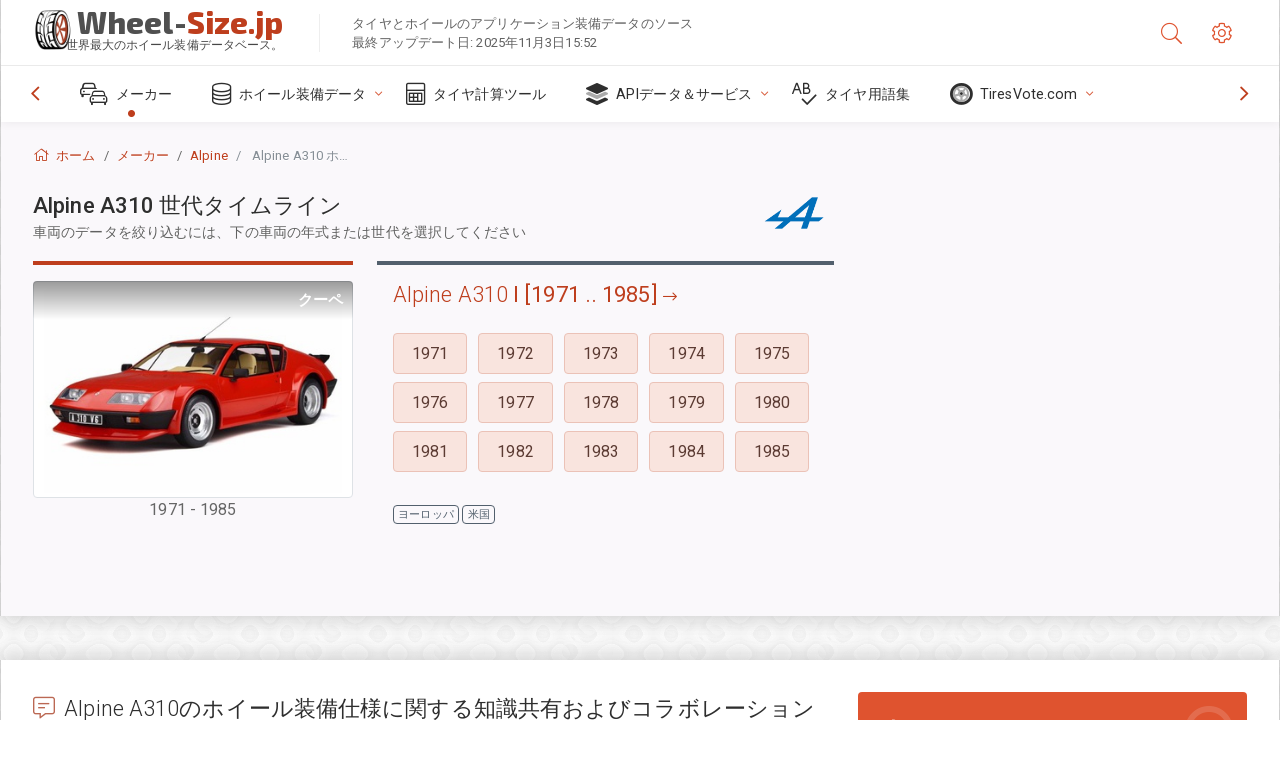

--- FILE ---
content_type: text/html; charset=utf-8
request_url: https://wheel-size.jp/size/alpine/a310/
body_size: 23335
content:



<!DOCTYPE html>
<html lang="ja">
<head>
    <title>Alpine A310 - 各年式と世代のリム仕様、タイヤ仕様、PCD、オフセット | Wheel-Size.jp</title>

    <meta charset="utf-8"/>
    <meta http-equiv="X-UA-Compatible" content="IE=edge">
    <meta name="msapplication-tap-highlight" content="no">
    <meta name="viewport" content="width=device-width, initial-scale=1, shrink-to-fit=no, user-scalable=no, minimal-ui">
    <!-- Call App Mode on ios devices -->
    <meta name="apple-mobile-web-app-capable" content="yes"/>
    <meta name="robots" content="index, follow"/>
    <meta name="revisit-after" content="14 days"/>

    <meta name="description" content="Alpine A310 - Alpine A310のすべてのモデルイヤーのホイール サイズ、PCD、オフセット、およびボルトパターン、スレッドサイズ（THD）、センターボア （CB）などのその他の仕様。タイヤサイズ データの検索を絞り込むには、年式または車両の世代を選択してください。"/>
    <meta name="keywords" content=""/>

    <!-- search engines verification codes -->
    <meta name="msvalidate.01" content="3EEBDB6187F3428FB33DD2B62E7E007F"/>
    <meta name='yandex-verification' content='58286f17fffb3c72'/>
    
    <!-- end search engines verification codes end-->

    <script src='https://js.sentry-cdn.com/958a17a0b3744c84b046e87da7779b85.min.js' crossorigin="anonymous"></script>

    
    <script async src="//pagead2.googlesyndication.com/pagead/js/adsbygoogle.js"></script>
    <script>
        (adsbygoogle = window.adsbygoogle || []).push({
            google_ad_client: "ca-pub-6541539878944517",
            enable_page_level_ads: true
        });
    </script>
    

    
    
    
    <meta property="og:type" content="website"/>
    <meta property="fb:admins" content="100001123248123"/>
    <meta property="og:url" content="//wheel-size.jp/size/alpine/a310/"/>
    <meta property="og:site_name" content="Wheel-Size.jp"/>

    <meta property="og:title" content="Alpine A310 - 各年式と世代のリム仕様、タイヤ仕様、PCD、オフセット"/>
    <meta property="og:description" content="Alpine A310 - Alpine A310のすべてのモデルイヤーのホイール サイズ、PCD、オフセット、およびボルトパターン、スレッドサイズ（THD）、センターボア （CB）などのその他の仕様。タイヤサイズ データの検索を絞り込むには、年式または車両の世代を選択してください。"/>

    
    <meta property="og:image" content="//wheel-size.jp/static/img/misc/wheel-size-main.jpg"/>



    <link rel="shortcut icon" href="/static/img/icons/favicon.ico"/>
    <link rel="home" href="/"/>

    
        <!-- base css -->
        <link id="vendorsbundle" rel="stylesheet" media="screen, print" href="/static/v2/css/vendors.bundle.css?v2"><!-- smartadmin classes 254kb  / 187 -->
        <link id="appbundle" rel="stylesheet" media="screen, print" href="/static/v2/css/app.bundle.css"><!-- 245 / 144 kb -->
        <link rel="stylesheet" media="screen, print" href="/static/v2/3rd-party/fontawesome5/css/all.min.css"><!-- 173 kb -->
        <link id="mytheme" rel="stylesheet" media="screen, print" href="#">
        <link id="myskin" rel="stylesheet" media="screen, print" href="/static/v2/css/skins/skin-master.css"><!-- 8kb -->
        <link rel="stylesheet" media="screen, print" href="/static/v2/css/themes/cust-theme-ws.css?v5"><!-- color, scheme 99kb / 52 -->
        <link rel="stylesheet" href="/static/v2/css/swiper/swiper-bundle.min.css"><!-- v 6.3.1, 13.6kb -->
        <link rel="stylesheet" href="/static/v2/css/select2/select2.min.css"><!-- 16kb -->

        <link rel="stylesheet" media="screen, print" href="/static/v2/css/custom.css?v9">
        <link rel="stylesheet" media="screen, print" href="/static/v2/css/sprite.css?v2">
        <link rel="preconnect" href="https://fonts.googleapis.com">
        <link rel="preconnect" href="https://fonts.gstatic.com" crossorigin>
        <link href="https://fonts.googleapis.com/css2?family=Exo+2:wght@800&display=swap" rel="stylesheet">

    





    

    <!-- Finder styles -->
    <link href="/static/finder/css/v2-finder.css" rel="stylesheet">

    <link rel="apple-touch-icon" sizes="57x57" href="/static/v2/img/favicon/apple-icon-57x57.png">
    <link rel="apple-touch-icon" sizes="60x60" href="/static/v2/img/favicon/apple-icon-60x60.png">
    <link rel="apple-touch-icon" sizes="72x72" href="/static/v2/img/favicon/apple-icon-72x72.png">
    <link rel="apple-touch-icon" sizes="76x76" href="/static/v2/img/favicon/apple-icon-76x76.png">
    <link rel="apple-touch-icon" sizes="114x114" href="/static/v2/img/favicon/apple-icon-114x114.png">
    <link rel="apple-touch-icon" sizes="120x120" href="/static/v2/img/favicon/apple-icon-120x120.png">
    <link rel="apple-touch-icon-precomposed" href="/static/v2/img/favicon/apple-icon-120x120.png">
    <link rel="apple-touch-icon" sizes="144x144" href="/static/v2/img/favicon/apple-icon-144x144.png">
    <link rel="apple-touch-icon" sizes="152x152" href="/static/v2/img/favicon/apple-icon-152x152.png">
    <link rel="apple-touch-icon" sizes="180x180" href="/static/v2/img/favicon/apple-icon-180x180.png">
    <link rel="icon" type="image/png" sizes="192x192" href="/static/v2/img/favicon/android-icon-192x192.png">
    <link rel="icon" type="image/png" sizes="32x32" href="/static/v2/img/favicon/favicon-32x32.png">
    <link rel="icon" type="image/png" sizes="96x96" href="/static/v2/img/favicon/favicon-96x96.png">
    <link rel="icon" type="image/png" sizes="16x16" href="/static/v2/img/favicon/favicon-16x16.png">
    <link rel="manifest" href="/static/v2/img/favicon/manifest.json">
    <meta name="msapplication-TileColor" content="#ffffff">
    <meta name="msapplication-TileImage" content="/static/v2/img/favicon/ms-icon-144x144.png">
    <meta name="theme-color" content="#ffffff">




    
        <link href="https://www.wheel-size.com/size/alpine/a310/" rel="alternate" hreflang="x-default"/>
        <link href="https://razmerkoles.ru/size/alpine/a310/" rel="alternate" hreflang="ru"/>
        <link href="https://llantasneumaticos.com/size/alpine/a310/" rel="alternate" hreflang="es"/>
        <link href="https://jantes-e-pneus.com/size/alpine/a310/" rel="alternate" hreflang="pt-BR"/>
        <link href="https://taille-pneu.com/size/alpine/a310/" rel="alternate" hreflang="fr"/>
        <link href="https://wheel-size.cn/size/alpine/a310/" rel="alternate" hreflang="zh-Hant"/>
        <link href="https://reifen-groessen.de/size/alpine/a310/" rel="alternate" hreflang="de"/>
        <link href="https://wheel-size.jp/size/alpine/a310/" rel="alternate" hreflang="ja"/>
        <link href="https://wheel-size.it/size/alpine/a310/" rel="alternate" hreflang="it"/>
        <link href="https://wheel-size.gr/size/alpine/a310/" rel="alternate" hreflang="el"/>
        <link href="https://wheel-size.kr/size/alpine/a310/" rel="alternate" hreflang="ko"/>
        <link href="https://wheel-size.my/size/alpine/a310/" rel="alternate" hreflang="ms"/>
        <link href="https://wheel-size.com.tr/size/alpine/a310/" rel="alternate" hreflang="tr"/>
        <link href="https://wheel-thai.com/size/alpine/a310/" rel="alternate" hreflang="th"/>
        <link href="https://wheel-arabia.com/size/alpine/a310/" rel="alternate" hreflang="ar"/>
        <link href="https://rozmiary-opon.pl/size/alpine/a310/" rel="alternate" hreflang="pl"/>
    

    
    

    <base href="/size/alpine/a310/">
    <style>.ws-pagination{text-align:center}.ws-pagination-list{display:inline-block;padding-left:0;margin:18px 0;border-radius:2px}.ws-pagination-list>li{display:inline}.ws-pagination-list>li>span{cursor:default}.ws-pagination-list>li>a,.ws-pagination-list>li>span{position:relative;float:left;border:1px solid #ddd;font-size:12px;padding:5px 10px;line-height:1.5;margin-left:-1px;text-decoration:none;box-shadow:inset 0 -2px 0 rgba(0,0,0,.05);-moz-box-shadow:inset 0 -2px 0 rgba(0,0,0,.05);-webkit-box-shadow:inset 0 -2px 0 rgba(0,0,0,.05)}.ws-pagination-list>li:first-child>a,.ws-pagination-list>li:first-child>span{margin-left:0;border-bottom-left-radius:2px;border-top-left-radius:2px}.ws-pagination-list>li:last-child>a,.ws-pagination-list>li:last-child>span{border-bottom-right-radius:2px;border-top-right-radius:2px}.ws-pagination-list>li>a:focus,.ws-pagination-list>li>a:hover,.ws-pagination-list>li>span:focus,.ws-pagination-list>li>span:hover{z-index:2;color:#214e75;background-color:#eee;border-color:#ddd}.ws-pagination-list>.active>a,.ws-pagination-list>.active>a:focus,.ws-pagination-list>.active>a:hover,.ws-pagination-list>.active>span,.ws-pagination-list>.active>span:focus,.ws-pagination-list>.active>span:hover{z-index:3;color:#fff;background-color:#3276b1;border-color:#3276b1;cursor:default;font-weight:700}</style>
    <link rel="stylesheet" href="/static/ws_comments/css/A.ws-comments.v2.css.pagespeed.cf.VeXx8UFKOu.css"/>


    <style>.image-desc{padding:10px;text-align:right;background-image:linear-gradient(rgba(0,0,0,.4),rgba(0,0,0,0));border-radius:4px;color:#fff;text-transform:uppercase;font-weight:bold}.carousel-caption.carousel-caption-top{position:absolute;right:0;left:0;max-height:30px;padding-top:0;padding-bottom:0;color:#fff;text-align:center;top:0}.ws-border-top{border-width:4px!important}@media only screen and (max-width:576px){.ws-border-top{border-width:0!important}}.list-group-limited.collapse li{display:initial}.list-group-limited li:nth-of-type(n+5) {display:none}.list-group-limited.collapse.show li:nth-of-type(n+5) {display:initial}.ws-list-group .list-group-item{background-color:initial}.ws-list-group.list-group-flush>.list-group-item{border-width:1px 0 0!important}.ws-list-group.list-group-flush>.list-group-item:first-child{border-width:0 0 0!important}input[name="parent"]{display:none}.select2-container .select2-selection--single{height:40px!important}</style>


    

    

    

    <script>
        (function (i, s, o, g, r, a, m) {
            i['GoogleAnalyticsObject'] = r;
            i[r] = i[r] || function () {
                (i[r].q = i[r].q || []).push(arguments)
            }, i[r].l = 1 * new Date();
            a = s.createElement(o),
                    m = s.getElementsByTagName(o)[0];
            a.async = 1;
            a.src = g;
            m.parentNode.insertBefore(a, m)
        })(window, document, 'script', '//www.google-analytics.com/analytics.js', 'ga');
        var domains = [
            'www.wheel-size.com',
            'razmerkoles.ru',
            'llantasneumaticos.com',
            'jantes-e-pneus.com',
            'taille-pneu.com',
            'wheel-size.cn',
            'reifen-groessen.de',
            'wheel-size.it',
            'wheel-size.jp',
            'wheel-arabia.com',
            'wheel-size.gr',
            'wheel-size.kr',
            'wheel-size.my',
            'rozmiary-opon.pl',
            'wheel-thai.com',
            'wheel-size.com.tr'
        ];

        ga('create', 'UA-35890489-1', 'auto', {'allowLinker': true});
        ga('require', 'linker');
        
            ga('linker:autoLink', domains.filter(function (item) {
                return item !== 'wheel-size.jp'
            }));
        
        ga('send', 'pageview');

    </script>

    



    
  
    <script src="https://www.google.com/recaptcha/api.js?hl=ja" async defer></script>
  


    

    

    
    <link rel="canonical" href="https://wheel-size.jp/size/alpine/a310/"/>

</head>

    <body class="mod-bg-1 mod-main-boxed mod-skin-light nav-function-top  site-ja">
    <!-- DOC: script to save and load page settings -->
    <script>
    /**
     *    This script should be placed right after the body tag for fast execution
     *    Note: the script is written in pure javascript and does not depend on thirdparty library
     **/
    'use strict';

    var classHolder = document.getElementsByTagName("BODY")[0],
        /**
         * Load from localstorage
         **/
        themeSettings = (localStorage.getItem('themeSettings')) ? JSON.parse(localStorage.getItem('themeSettings')) :
            {},
        themeURL = themeSettings.themeURL || '',
        themeOptions = themeSettings.themeOptions || '',
        themeMarket = themeSettings.themeMarket || '',
        systemOutput = themeSettings.systemOutput || '',
        showCalculatedColumns = themeSettings.showCalculatedColumns || '';
    /**
     * Load theme options
     **/
    if (themeSettings.themeOptions) {
        classHolder.className = themeSettings.themeOptions;
        //console.log("%c✔ Theme settings loaded", "color: #148f32");
    } else {
        console.log("%c✔ Heads up! Theme settings is empty or does not exist, loading default settings...", "color: #ed1c24");
    }

    //if (themeSettings.themeURL && !document.getElementById('mytheme')) {
    //    var cssfile = document.createElement('link');
    //    cssfile.id = 'mytheme';
    //    cssfile.rel = 'stylesheet';
    //    cssfile.href = themeURL;
    //    document.getElementsByTagName('head')[0].appendChild(cssfile);

    //} else if (themeSettings.themeURL && document.getElementById('mytheme')) {
    //    document.getElementById('mytheme').href = themeSettings.themeURL;
    //}

    if (themeSettings.systemOutput) {
        if (themeSettings.systemOutput === "imperial"){
            document.body.classList.add("system-imperial");
        }
    }

    if (themeSettings.themeMarket) {
        if (themeSettings.themeMarket){
            document.body.setAttribute("pmChoice", themeSettings.themeMarket);
        }
    }

    if (themeSettings.showCalculatedColumns) {
        if (themeSettings.showCalculatedColumns){
            document.body.classList.add("additional-columns");
        }
    }

    /**
     * Save to localstorage
     **/
    var saveSettings = function (typeSystemOutput='metric') {
        themeSettings.themeOptions = String(classHolder.className).split(/[^\w-]+/).filter(function (item) {
            return /^(nav|header|footer|mod|display)-/i.test(item);
        }).join(' ');
        if (document.getElementById('mytheme')) {
            themeSettings.themeURL = document.getElementById('mytheme').getAttribute("href");
        }
        themeSettings.systemOutput = typeSystemOutput;
        //themeSettings.showCalculatedColumns =
        localStorage.setItem('themeSettings', JSON.stringify(themeSettings));
    }

    var saveOnlyParamSetting = function (param, value) {
        themeSettings = (localStorage.getItem('themeSettings')) ? JSON.parse(localStorage.getItem('themeSettings')) :
            {};
        themeSettings[param] = value;
        localStorage.setItem('themeSettings', JSON.stringify(themeSettings));
    }
    /**
     * Reset settings
     **/
    var resetSettings = function () {

        localStorage.setItem("themeSettings", "");
    }

</script>



    <div class="page-wrapper">
        <div class="page-inner">
            <!-- BEGIN Left Aside -->
            <aside class="page-sidebar">
                
    <!--
    <div class="page-logo">
        <a href="#" class="page-logo-link press-scale-down d-flex align-items-center position-relative"
           data-toggle="modal" data-target="#modal-shortcut">
            <img src="static/images/ws-logo-40.png" alt="" aria-roledescription="logo">
            <span class="page-logo-text mr-1">Wheel-Size.com</span>

        </a>
    </div>
    -->
    <!-- DOC: nav menu layout change shortcut -->
    <div class="hidden-lg-up dropdown-icon-menu position-relative pl-4 pt-3">
        <a href="#" class="alert-primary btn js-waves-off" data-action="toggle" data-class="mobile-nav-on" title="ナビゲーションを非表示にする">
            <i class="fal fa-times"></i>
        </a>
    </div>
    <!-- BEGIN PRIMARY NAVIGATION -->
    <nav id="js-primary-nav" class="primary-nav" role="navigation">
        
    <ul id="js-nav-menu" class="nav-menu">
        <li class="nav-title">メニューとオプション</li>
        <li class="active">
            <a href="/size/" title="どのタイヤサイズがあなたの車両に合うかを確認">
                <i class="fal fa-cars"></i>
                <span class="nav-link-text">メーカー</span>
                <span class="dl-ref bg-primary-500 hidden-nav-function-minify hidden-nav-function-top">150+</span>
            </a>
        </li>
        <li class="">
            <a href="#" title="ホイール装備データ">
                <i class="fal fa-database"></i>
                <span class="nav-link-text">ホイール装備データ</span>
            </a>
            <ul>
                <li>
                    <a href="/pcd/" title="特定のボルトパターン別に一致する車両を探す" data-filter-tags="">
                        <span class="nav-link-text">ボルトパターン</span>
                    </a>
                </li>
                <li>
                    <a href="/tire/" title="特定のタイヤサイズ別に一致する車両を探す" data-filter-tags="">
                        <span class="nav-link-text">タイヤ</span>
                    </a>
                </li>
            </ul>
        </li>
        <li class="">
            <a href="/calc/" title="タイヤ計算ツール">
                <i class="fal fa-calculator"></i>
                <span class="nav-link-text">タイヤ計算ツール</span>
            </a>
        </li>








        
        <li>
            <a href="#" title="ホイール装備API">
                <i class="fad fa-layer-group"></i>
                <span class="nav-link-text">APIデータ＆サービス </span>
            </a>
            <ul>
                <li>
                    <a href="https://developer.wheel-size.com/" title="ホイール装備API" data-filter-tags="">
                        <span class="nav-link-text">ホイール装備API <i class="fal fa-external-link"></i></span>
                    </a>
                </li>
                <li>
                    <a href="https://api.wheel-size.com/v1/swagger/" title="" data-filter-tags="">
                        <span class="nav-link-text">オープンAPI仕様 <i class="fal fa-external-link"></i></span>
                    </a>
                </li>
                <li>
                    <a href="https://services.wheel-size.com/" title="" data-filter-tags="">
                        <span class="nav-link-text">ウェブサイト用ウィジェット <i class="fal fa-external-link"></i></span>
                    </a>
                </li>
            </ul>
        </li>
        <li class="">
            <a href="/glossary/" title="タイヤ用語集" data-filter-tags="">
                <i class="fal fa-spell-check"></i>
                <span class="nav-link-text">タイヤ用語集</span>
            </a>
        </li>

        <li>
            <a href="#" title="TiresVote.com">
                <i class="fad fa-tire"></i>
                <span class="nav-link-text">TiresVote.com</span>
            </a>
            <ul>
                <li>
                    <a href="https://tiresvote.com/tests/" title="プロフェッショナルタイヤテスト" data-filter-tags="">
                        <span class="nav-link-text">プロフェッショナルタイヤテスト <i class="fal fa-external-link"></i></span>
                    </a>
                </li>
                <li>
                    <a href="https://tiresvote.com/top-charts/" title="タイヤランキング" data-filter-tags="">
                        <span class="nav-link-text">タイヤランキング <i class="fal fa-external-link"></i></span>
                    </a>
                </li>
                <li>
                    <a href="https://tiresvote.com/filter/" title="アドバンスタイヤ検索" data-filter-tags="">
                        <span class="nav-link-text">アドバンスタイヤ検索 <i class="fal fa-external-link"></i></span>
                    </a>
                </li>
                <li>
                    <a href="https://tiresvote.com/catalog/" title="タイヤブランド" data-filter-tags="">
                        <span class="nav-link-text">タイヤブランド <i class="fal fa-external-link"></i></span>
                    </a>
                </li>
            </ul>
        </li>
    </ul>

    </nav>
    <!-- END PRIMARY NAVIGATION -->
    <!-- NAV FOOTER -->
    <div class="nav-footer shadow-top">
        <a href="#" onclick="return false;" data-action="toggle" data-class="nav-function-minify" class="hidden-md-down">
            <i class="ni ni-chevron-right"></i>
            <i class="ni ni-chevron-right"></i>
        </a>
        <ul class="list-table m-auto nav-footer-buttons">
            <li>
                <a href="mailto:info@wheel-size.com" data-toggle="tooltip" data-placement="top" title="Email">
                    <i class="fal fa-envelope"></i>
                </a>
            </li>
        </ul>
    </div>
    <!-- END NAV FOOTER -->

            </aside>
            <!-- END Left Aside -->
            <div class="page-content-wrapper">
                <!-- BEGIN Page Header -->
                <header class="page-header">
                    

    <!-- DOC: mobile button appears during mobile width -->
    <div class="hidden-lg-up">
        <a href="#" class="alert-primary btn press-scale-down" data-action="toggle" data-class="mobile-nav-on">
            <i class="ni ni-menu"></i>
        </a>
    </div>

    <!-- we need this logo when user switches to nav-function-top -->
    <div class="page-logo position-relative" style="top:-7px;">
        <a href="/" title="ホーム" class="page-logo-link press-scale-down d-flex align-items-center position-relative">
            <img src="/static/v2/images/xws-logo-200.png.pagespeed.ic.ylEagnU7oq.webp" alt="" aria-roledescription="logo" class="position-relative" style="top:4px;">
            <span class="mx-1 fs-xxl ws-logo"><span>Wheel-</span>Size.jp</span>
            <span style="bottom:-8px;" class="ws-logo-below position-absolute fs-xs opacity-100 pos-bottom pos-right mr-1 mt-n2 color-fusion-300">世界最大のホイール装備データベース。</span>
        </a>
    </div>


    <div class="pl-5 color-fusion-100 about-ws">
        <div class="">タイヤとホイールのアプリケーション装備データのソース</div>
        <div class="d-none d-sm-block">最終アップデート日: 2025年11月3日15:52</div>
    </div>
    <div class="ml-auto d-flex">
        <!-- activate app search icon (mobile) -->
        <div class="">
            <a id="search-drop" class="header-icon cursor-pointer " title="車種、タイヤ、ホイールサイズの検索フォーム" data-toggle="collapse" href="#collapseSearch" data-target="#collapseSearch" role="button" aria-expanded="false" aria-controls="collapseSearch">
                <i class="fal fa-search"></i>
            </a>
        </div>
        <!-- app settings -->
        <div>
            <a href="#" class="cursor-pointer header-icon" data-toggle="modal" data-target=".js-modal-settings">
                <i class="fal fa-cog"></i>
            </a>
        </div>
    </div>


                </header>
                <!-- END Page Header -->

                <!-- BEGIN Page Content -->
                <!-- the #js-page-content id is needed for some plugins to initialize -->
                <main id="js-page-content" role="main" class="page-content ">
                    <div class="collapse " id="collapseSearch" style="">
                        
    <div class="bg-white border-faded rounded p-sm-3 p-0 ws-xs-inherit mb-4">
        <h4>
            <span>車種、タイヤサイズ、またはリムの検索フォーム</span>
            <small>車両の装備データを取得する、または条件に一致する車両を見つけるには、下のタブのいずれかを選択してください。</small>
        </h4>
        <div id="finder">
            

                            <ul class="nav nav-tabs ws-search-tabs" role="tablist">
                                <li class="nav-item">
                                    <a class="nav-link active font-weight-normal px-2 px-sm-3 px-md-3" title="どのホイールがあなたの自動車に合うか" data-toggle="tab" href="#tab_borders_icons-1" role="tab" aria-selected="true"><span class="text-uppercase">車両別</span> <span class="hidden-sm-down d-block font-weight-light text-truncate-lg text-truncate">どのホイールがあなたの自動車に合うか</span></a>
                                </li>
                                <li class="nav-item">
                                    <a class="nav-link font-weight-normal px-2 px-sm-3 px-md-3" title="このタイヤサイズを使用するのはどの車か" data-toggle="tab" href="#tab_borders_icons-2" role="tab" aria-selected="false"><span class=" text-uppercase">タイヤサイズ別</span> <span class=" hidden-sm-down d-block font-weight-light text-truncate-lg text-truncate">このタイヤサイズを使用するのはどの車か</span></a>
                                </li>
                                <li class="nav-item">
                                    <a class="nav-link font-weight-normal px-2 px-sm-3 px-md-3" title="どの車両がこのリムサイズを使用するか" data-toggle="tab" href="#tab_borders_icons-3" role="tab" aria-selected="false"><span class="text-uppercase">リムサイズ別</span> <span class="hidden-sm-down d-block font-weight-light text-truncate-lg text-truncate">どの車両がこのリムサイズを使用するか</span></a>
                                </li>
                            </ul>
                            <div class="tab-content py-3 px-0 px-sm-3">
                                <div class="tab-pane fade active show" id="tab_borders_icons-1" role="tabpanel">
                                    


<h6>一致するホイールを見つけるには、メーカー、年式、車種を指定します：</h6>
<form id="vehicle_form" action="/finder/search/by_model/" method="get" class="wheel-form">
    <div class="row">
        <div class="col-sm-3 pb-2">
            <select id="auto_vendor" name="make" class="js-select2-icons form-control w-100 selectpicker bootstrap-select" data-text="メーカー">
                <option selected="selected" value="">メーカー</option>
            </select>
        </div>
        <div class="col-sm-2 pb-2">
            <select id="auto_year" name="year" class="select2 form-control w-100 selectpicker bootstrap-select" disabled>
                <option selected="selected" value="">年式</option>
            </select>
        </div>
        <div class="col-sm-3 pb-2">
            <select id="auto_model" name="model" class="select2 form-control w-100 selectpicker bootstrap-select" disabled>
                <option selected="selected" value="">車種</option>
            </select>
        </div>
        <div class="col-sm-1">
            <i class="fa-3x finder-redirecting fad fa-tire d-none"></i>
        </div>
    </div>
</form>

                                </div>
                                <div class="tab-pane fade" id="tab_borders_icons-2" role="tabpanel">
                                    <div class="tire-form-pane tire-metric">
                                        


    <div class="float-right pb-2 ml-2">
        <a class="change-system text-nowrap" href="#">
            <span class="color-fusion-500 opacity-50 hidden-sm-down" style="border-bottom: 1px dashed #ddd;">LT-ハイフローテーションタイヤ サイジングシステムに切り替える</span>
            <span class="color-fusion-500 opacity-50 hidden-md-up" style="border-bottom: 1px dashed #ddd;">LT-High Flotation</span>
            <i class="fad fa-exchange"></i>
        </a>
    </div>
    <h6>一致する車両を見つけるには、下のフィールドの値を指定します:</h6>
    <div class="clearfix"></div>


<form id="tire_form" action="/finder/search/by_tire/" method="get" class="wheel-form">


    <div class="row">
        <div class="col-sm-3 pb-2">
            <select class="select2 form-control w-100 selectpicker bootstrap-select" id="tf_tire_width" name="tire_width">
                <option selected="selected" value="">タイヤ幅</option>
            </select>
        </div>
        <div class="col-sm-3 pb-2">
            <select class="select2 form-control w-100 selectpicker bootstrap-select" id="tf_aspect_ratio" name="aspect_ratio" disabled>
                <option selected="selected" value="">偏平率</option>
            </select>
        </div>
        <div class="col-sm-3 pb-2">
            <select class="select2 form-control w-100 selectpicker bootstrap-select" id="tf_rim_diameter" name="rim_diameter" disabled>
                <option selected="selected" value="">リム直径</option>
            </select>
        </div>
    </div>

</form>

<!-- block below appears only after successful search -->
<div class="ajax-result" id="ajax-tab-2"></div>

                                    </div>
                                    <div class="tire-form-pane tire-flotation d-none">
                                        



<form id="tire_form_hf" action="/finder/search/by_hf_tire/" method="get" class="wheel-form">
    <div class="float-right pb-2">
        <a class="change-system float-right" href="#">
            <span class="color-fusion-500 opacity-50 hidden-sm-down" style="border-bottom: 1px dashed #ddd;">ISOメートル法タイヤ サイズシステムに切り替える</span>
            <span class="color-fusion-500 opacity-50 hidden-md-up" style="border-bottom: 1px dashed #ddd;">ISO Metric</span>
            <i class="fad fa-exchange"></i>
        </a>
    </div>
    <h6 class="title">一致する車両を見つけるには、下のフィールドの値を指定します:</h6>

    <div class="row">
        <div class="col-sm-3 pb-2">
        <select class="select2 form-control w-100 selectpicker bootstrap-select" id="tf_tire_diameter" name="tire_diameter">
            <option selected="selected" value="">タイヤ直径</option>
        </select>
        </div>
        <div class="col-sm-3 pb-2">
            <select class="select2 form-control w-100 selectpicker bootstrap-select" id="tf_tire_section_width" name="tire_section_width" disabled>
                <option selected="selected" value="">タイヤ幅</option>
            </select>
        </div>
        <div class="col-sm-3 pb-2">
            <select class="select2 form-control w-100 selectpicker bootstrap-select" id="tf_rim_diameter_hf" name="rim_diameter_hf" disabled>
                <option selected="selected" value="">リム直径</option>
            </select>
        </div>

    </div>
</form>

<!-- block below appears only after successful search -->
<div class="ajax-result" id="ajax-tab-4"></div>

                                    </div>
                                </div>
                                <div class="tab-pane fade" id="tab_borders_icons-3" role="tabpanel">
                                    


<form id="wheel_form" action="/finder/search/by_rim/" method="get" class="wheel-form">
    <h6>一致する車両を見つけるには、下のフィールドの値を指定します:</h6>

    <div class="row ">
        <div class="col-sm-2 pb-2">
            <select class="select2 form-control w-100 selectpicker bootstrap-select" id="wf_rim_diameter" name="rim_diameter">
                <option selected="selected" value="">リム直径</option>
            </select>
        </div>
        <div class="col-sm-2 pb-2">
            <select class="select2 form-control w-100 selectpicker bootstrap-select" id="wf_rim_width" name="rim_width" disabled>
                <option selected="selected" value="">リム幅</option>
            </select>
        </div>
        <div class="col-sm-2 pb-2">
            <select class="select2 form-control selectpicker bootstrap-select" id="wf_offset" name="offset" disabled>
                <option selected="selected" value="">オフセット</option>
            </select>

            <div class="precision-select offset-precision">
                <input type="hidden" name="offset_min"/>
                <input type="hidden" name="offset_max"/>

                <span class="plus-minus">±</span>
                <select name="offset_precision">
                    <option value="0" selected="selected">0</option>
                    <option value="1">1</option>
                    <option value="2">2</option>
                    <option value="3">3</option>
                    <option value="4">4</option>
                    <option value="5">5</option>
                    <option value="6">6</option>
                    <option value="7">7</option>
                    <option value="8">8</option>
                    <option value="9">9</option>
                    <option value="10">10</option>
                    <option value="15">15</option>
                    <option value="20">20</option>
                    <option value="30">30</option>
                    <option value="50">50</option>
                </select>
            </div>
        </div>


        <div class="col-sm-2 pb-2">
            <select class="select2 form-control selectpicker bootstrap-select" id="wf_cb" name="cb" disabled>
                <option selected="selected" value="">センターボア</option>
            </select>

            <div class="precision-select cb-precision">
                <input type="hidden" name="cb_min"/>
                <input type="hidden" name="cb_max"/>

                <span class="plus-minus">±</span>
                <select name="cb_precision">
                    <option value="0" selected="selected">0</option>
                    <option value="1">1</option>
                    <option value="2">2</option>
                    <option value="3">3</option>
                    <option value="4">4</option>
                    <option value="5">5</option>
                    <option value="6">6</option>
                    <option value="7">7</option>
                    <option value="8">8</option>
                    <option value="9">9</option>
                    <option value="10">10</option>
                    <option value="15">15</option>
                    <option value="20">20</option>
                    <option value="30">30</option>
                    <option value="50">50</option>
                </select>
            </div>
        </div>
        <div class="col-sm-2 pb-2">
            <select class="select2 form-control w-100 selectpicker bootstrap-select" id="wf_bolt_pattern" name="bolt_pattern" disabled>
                <option selected="selected" value="">ボルトパターン</option>
            </select>
        </div>
    </div>
</form>
<div class="ajax-result" id="ajax-tab-3"></div>

                                </div>
                            </div>

        </div>
    </div>


                    </div>

                    
    <div class="row">
        <div class="col-md-12 col-sm-12 col-lg-12">
            <ol class="breadcrumb page-breadcrumb" itemscope itemtype="https://schema.org/BreadcrumbList">
                <li class="breadcrumb-item" itemscope itemtype="https://schema.org/ListItem" itemprop="itemListElement"><a itemprop="item" href="/"><i class="fal fa-home mr-1 fs-md"></i> <span itemprop="name">ホーム</span></a>
                        <meta itemprop="position" content="1"/>
                </li>
                <li class="breadcrumb-item" itemscope itemtype="https://schema.org/ListItem" itemprop="itemListElement"><a itemprop="item" href="/size/"><span itemprop="name">メーカー</span></a>
                    <meta itemprop="position" content="2"/>
                </li>
                <li class="breadcrumb-item" itemscope itemtype="https://schema.org/ListItem" itemprop="itemListElement"><a itemprop="item" href="/size/alpine/"><span itemprop="name">Alpine</span></a>
                    <meta itemprop="position" content="3"/>
                </li>
                <li class="breadcrumb-item active" itemscope itemtype="https://schema.org/ListItem" itemprop="itemListElement">
                    <span itemprop="name"><span class="hidden-md-down">Alpine</span> A310 ホイール仕様</span>
                    <meta itemprop="position" content="4"/>
                </li>
            </ol>
        </div>
    </div>


                    
    <div itemscope itemtype="http://schema.org/ItemList">
        <div class="row">
            <div class="col-sm-8">
                <div class="subheader mb-3">
                    <h1 class="subheader-title">
                        <span itemprop="name">Alpine A310 <span class="fw-300">世代タイムライン</span></span>
                        <small>車両のデータを絞り込むには、下の車両の年式または世代を選択してください</small>
                    </h1>
                    
                        <img src="https://cdn.wheel-size.com/automobile/manufacturer/alpine-1622187509.1047068.png" style="width:64px;" class="figure-img img-fluid rounded float-right float-sm-none mr-2" alt="Alpine"/>
                    
                </div>
            </div>
        </div>

    </div>
    


                    
    
    
        <div class="row">
            <div class="col-md-12 col-sm-12 col-lg-8" itemscope itemtype="http://schema.org/ItemPage">
                

    <div class="mb-4">
        

        
            
                <div class="row row-eq-height  market-eudm market-usdm market-generation">
                    <div class="col-sm-5">
                        <div class="py-3 border-top -ws-border-top border-primary w-100" style="border-top-width:4px!important;">

                            
                                <div id="carousel-i-1971-1985" class="carousel carousel-fade slide" data-ride="carousel">
                                
                                <div class="carousel-inner">


                                
                                    <div class="carousel-item active">
                                    
                                        
                                            <img src="https://cdn.wheel-size.com/thumbs/3c/9e/3c9e4349026d43cfc1fd704f87375f82.jpg" class="d-block w-100 img-fluid img-thumbnail" alt="Alpine A310 I [1971 .. 1985] [EUDM] クーペ">
                                        
                                        
                                        <div class="carousel-caption carousel-caption-top">
                                            <h5 class="image-desc">クーペ</h5>
                                        </div>
                                    </div>
                                
                                </div>
                                
                            </div>
                            
                            <div class="fs-xl mb-2 text-center hidden-sm-down">1971 - 1985</div>
                        </div>
                    </div>
                    <div class="col-sm-7">
                        <div class="p-sm-3 p-sm border-top ws-border-top border-secondary h-100 ws-xs-inherit">
                            <a href="/size/alpine/a310/1971-1985/" title="自動車の世代のホイールとタイヤの技術仕様を見る： Alpine A310 I [1971 .. 1985]">
                                <h2 class="text-right-sm text-left fw-300 mb-4">Alpine A310 <span class="fw-400 text-nowrap">I [1971 .. 1985]&nbsp;<i class="fal fa-long-arrow-right fs-xl"></i></span></h2>
                            </a>

                            <div class="mb-4">
                            
                                <a href="/size/alpine/a310/1971/" title="Alpine A310 1971 - 正しいホイールサイズ、PCD、オフセット、およびリム仕様を見る">
                                    <span class="btn btn-lg_ border ws-color-orange fs-xl text-uppercase waves-effect waves-themed mr-2 mb-2">
                                        <span class="">1971</span>
                                    </span>
                                </a>
                            
                                <a href="/size/alpine/a310/1972/" title="Alpine A310 1972 - 正しいホイールサイズ、PCD、オフセット、およびリム仕様を見る">
                                    <span class="btn btn-lg_ border ws-color-orange fs-xl text-uppercase waves-effect waves-themed mr-2 mb-2">
                                        <span class="">1972</span>
                                    </span>
                                </a>
                            
                                <a href="/size/alpine/a310/1973/" title="Alpine A310 1973 - 正しいホイールサイズ、PCD、オフセット、およびリム仕様を見る">
                                    <span class="btn btn-lg_ border ws-color-orange fs-xl text-uppercase waves-effect waves-themed mr-2 mb-2">
                                        <span class="">1973</span>
                                    </span>
                                </a>
                            
                                <a href="/size/alpine/a310/1974/" title="Alpine A310 1974 - 正しいホイールサイズ、PCD、オフセット、およびリム仕様を見る">
                                    <span class="btn btn-lg_ border ws-color-orange fs-xl text-uppercase waves-effect waves-themed mr-2 mb-2">
                                        <span class="">1974</span>
                                    </span>
                                </a>
                            
                                <a href="/size/alpine/a310/1975/" title="Alpine A310 1975 - 正しいホイールサイズ、PCD、オフセット、およびリム仕様を見る">
                                    <span class="btn btn-lg_ border ws-color-orange fs-xl text-uppercase waves-effect waves-themed mr-2 mb-2">
                                        <span class="">1975</span>
                                    </span>
                                </a>
                            
                                <a href="/size/alpine/a310/1976/" title="Alpine A310 1976 - 正しいホイールサイズ、PCD、オフセット、およびリム仕様を見る">
                                    <span class="btn btn-lg_ border ws-color-orange fs-xl text-uppercase waves-effect waves-themed mr-2 mb-2">
                                        <span class="">1976</span>
                                    </span>
                                </a>
                            
                                <a href="/size/alpine/a310/1977/" title="Alpine A310 1977 - 正しいホイールサイズ、PCD、オフセット、およびリム仕様を見る">
                                    <span class="btn btn-lg_ border ws-color-orange fs-xl text-uppercase waves-effect waves-themed mr-2 mb-2">
                                        <span class="">1977</span>
                                    </span>
                                </a>
                            
                                <a href="/size/alpine/a310/1978/" title="Alpine A310 1978 - 正しいホイールサイズ、PCD、オフセット、およびリム仕様を見る">
                                    <span class="btn btn-lg_ border ws-color-orange fs-xl text-uppercase waves-effect waves-themed mr-2 mb-2">
                                        <span class="">1978</span>
                                    </span>
                                </a>
                            
                                <a href="/size/alpine/a310/1979/" title="Alpine A310 1979 - 正しいホイールサイズ、PCD、オフセット、およびリム仕様を見る">
                                    <span class="btn btn-lg_ border ws-color-orange fs-xl text-uppercase waves-effect waves-themed mr-2 mb-2">
                                        <span class="">1979</span>
                                    </span>
                                </a>
                            
                                <a href="/size/alpine/a310/1980/" title="Alpine A310 1980 - 正しいホイールサイズ、PCD、オフセット、およびリム仕様を見る">
                                    <span class="btn btn-lg_ border ws-color-orange fs-xl text-uppercase waves-effect waves-themed mr-2 mb-2">
                                        <span class="">1980</span>
                                    </span>
                                </a>
                            
                                <a href="/size/alpine/a310/1981/" title="Alpine A310 1981 - 正しいホイールサイズ、PCD、オフセット、およびリム仕様を見る">
                                    <span class="btn btn-lg_ border ws-color-orange fs-xl text-uppercase waves-effect waves-themed mr-2 mb-2">
                                        <span class="">1981</span>
                                    </span>
                                </a>
                            
                                <a href="/size/alpine/a310/1982/" title="Alpine A310 1982 - 正しいホイールサイズ、PCD、オフセット、およびリム仕様を見る">
                                    <span class="btn btn-lg_ border ws-color-orange fs-xl text-uppercase waves-effect waves-themed mr-2 mb-2">
                                        <span class="">1982</span>
                                    </span>
                                </a>
                            
                                <a href="/size/alpine/a310/1983/" title="Alpine A310 1983 - 正しいホイールサイズ、PCD、オフセット、およびリム仕様を見る">
                                    <span class="btn btn-lg_ border ws-color-orange fs-xl text-uppercase waves-effect waves-themed mr-2 mb-2">
                                        <span class="">1983</span>
                                    </span>
                                </a>
                            
                                <a href="/size/alpine/a310/1984/" title="Alpine A310 1984 - 正しいホイールサイズ、PCD、オフセット、およびリム仕様を見る">
                                    <span class="btn btn-lg_ border ws-color-orange fs-xl text-uppercase waves-effect waves-themed mr-2 mb-2">
                                        <span class="">1984</span>
                                    </span>
                                </a>
                            
                                <a href="/size/alpine/a310/1985/" title="Alpine A310 1985 - 正しいホイールサイズ、PCD、オフセット、およびリム仕様を見る">
                                    <span class="btn btn-lg_ border ws-color-orange fs-xl text-uppercase waves-effect waves-themed mr-2 mb-2">
                                        <span class="">1985</span>
                                    </span>
                                </a>
                            
                            </div>
                            <div class="mb-4">
                                 
                                
                                    
                                    <span class="badge border border-secondary text-secondary mb-1">
                                        ヨーロッパ
                                    </span>
                                    
                                
                                    
                                    <span class="badge border border-secondary text-secondary mb-1">
                                        米国
                                    </span>
                                    
                                
                            </div>
                            <div class="py-sm-0 py-3"></div>
                        </div>
                    </div>
                </div>
            

        
    </div>




            </div><!-- col-md-8-->

            <div class="col-md-12 col-sm-12 col-lg-4 d-flex" style="flex-direction: column;" itemscope itemtype="http://schema.org/WPSideBar">
                
    <div class="mb-2" style="display:contents;">
                                <div class="ad-sidebar-block" style="position:sticky; top:0px;">
                                    <div class="text-center text-sm-left">
                                        <script async src="https://pagead2.googlesyndication.com/pagead/js/adsbygoogle.js?client=ca-pub-6541539878944517" crossorigin="anonymous"></script>
<!-- WS-SIDEBAR-1-DISPLAY -->
<ins class="adsbygoogle" style="display:block" data-ad-client="ca-pub-6541539878944517" data-ad-slot="8820430500" data-ad-format="auto" data-full-width-responsive="true"></ins>
<script>
     (adsbygoogle = window.adsbygoogle || []).push({});
</script>
                                    </div>
                                </div>
                            </div>

            </div>
        </div>
    



                </main>
                <div class="clearfix"></div>
                <!-- this overlay is activated only when mobile menu is triggered -->
                <div class="page-content-overlay" data-action="toggle" data-class="mobile-nav-on"></div>
                <!-- END Page Content -->

            </div><!-- page-content-wrapper -->
        </div><!-- page-inner -->
    </div>

    
    
    <div class="height-4"></div>
    <div class="page-wrapper">
        <div class="page-inner min-height-reset">
            <div class="bg-white p-3 p-sm-5 page-content-wrapper mt-0" id="conversation">

                <div class="row">
                    <div class="col-sm-8">
                        <div class="subheader mb-3">
        <h4 class="h5 subheader-title"><i class="subheader-icon fal fa-comment-alt-lines"></i>
            <span class="fw-300">Alpine A310のホイール装備仕様に関する知識共有およびコラボレーションプラットフォーム</span>
            <small class="text-muted m-0">質問する. データのエラー報告。メモを共有</small>
        </h4>
    </div>

                        

                        <div class="tab-content tab-comments">
                            <div id="type-comments-1" class="tab-pane active">

             


                                <!-- list of generations with active comments -->

                    


                                <div class="panel">
                                    <div class="panel-container show">
                                        <div class="panel-content">
                                            <div id="ws-comments-container" data-ng-controller="WsCommentsCtrl">
  




<script type="text/ng-template" id="/ws-comment-form.html">

  <form method="post" name="wsCommentForm"
        data-ng-submit="postComment($event, wsCommentForm)"
        action="/comments/new/"
        class="ws-comment-form">
    <div class="hide hidden-fields">
      
      
        
          <input type="hidden" name="content_type" value="main.generationproxy">
        
      
        
          <input type="hidden" name="security_hash" value="1213e93182f4f4c8aa10cc18e45a9ba40acfccaa">
        
      
      <input type="text" name="parent" ng-model="comment.parent">
    </div>

    

    <div class="before-textarea">
      
    <div class="row">
        <div class="col-sm-6">
            <div class="mb-2" data-ng-show="!comment.parent">
                <label class="form-label"></label>
                
        
          <section data-ng-show="!comment.parent">
            <label class="select">
             <select name="object_pk" ng-model="comment.object" initial-value required>
  <option value="" selected>世代を選択</option>

  <option value="14">I [1971 .. 1985] [EUDM]</option>

</select>
             <i></i>
            </label>
          </section>
        
      
            </div>
        </div>
        <div class="col-sm-6">
            <div class="mb-2" data-ng-if="!comment.parent">
                <label class="form-label"></label>
                <select name="country" lang="None" data-minimum-input-length="0" data-theme="default" data-allow-clear="false" required class="django-select2">
  <option value="" selected>お住まいの国</option>

  <option value="AF">アフガニスタン</option>

  <option value="AX">オーランド諸島</option>

  <option value="AL">アルバニア</option>

  <option value="DZ">アルジェリア</option>

  <option value="AS">米領サモア</option>

  <option value="AD">アンドラ</option>

  <option value="AO">アンゴラ</option>

  <option value="AI">アンギラ</option>

  <option value="AQ">南極</option>

  <option value="AG">アンティグア・バーブーダ</option>

  <option value="AR">アルゼンチン</option>

  <option value="AM">アルメニア</option>

  <option value="AW">アルバ</option>

  <option value="AU">オーストラリア</option>

  <option value="AT">オーストリア</option>

  <option value="AZ">アゼルバイジャン</option>

  <option value="BS">バハマ</option>

  <option value="BH">バーレーン</option>

  <option value="BD">バングラデシュ</option>

  <option value="BB">バルバドス</option>

  <option value="BY">ベラルーシ</option>

  <option value="BE">ベルギー</option>

  <option value="BZ">ベリーズ</option>

  <option value="BJ">ベナン</option>

  <option value="BM">バミューダ諸島</option>

  <option value="BT">ブータン</option>

  <option value="BO">ボリビア</option>

  <option value="BQ">ボネール、シント・ユースタティウスおよびサバ</option>

  <option value="BA">ボスニア・ヘルツェゴビナ</option>

  <option value="BW">ボツワナ</option>

  <option value="BV">ブーベ島</option>

  <option value="BR">ブラジル</option>

  <option value="IO">英領インド洋地域</option>

  <option value="BN">ブルネイ・ダルエスサラーム</option>

  <option value="BG">ブルガリア</option>

  <option value="BF">ブルキナファソ</option>

  <option value="BI">ブルンジ</option>

  <option value="CV">カーボベルデ</option>

  <option value="KH">カンボジア</option>

  <option value="CM">カメルーン</option>

  <option value="CA">カナダ</option>

  <option value="KY">ケイマン諸島</option>

  <option value="CF">中央アフリカ</option>

  <option value="TD">チャド</option>

  <option value="CL">チリ</option>

  <option value="CN">中国</option>

  <option value="CX">クリスマス島</option>

  <option value="CC">ココス (キーリング) 諸島</option>

  <option value="CO">コロンビア</option>

  <option value="KM">コモロ</option>

  <option value="CG">コンゴ共和国</option>

  <option value="CD">コンゴ(民主共和国)</option>

  <option value="CK">クック諸島</option>

  <option value="CR">コスタリカ</option>

  <option value="CI">コートジボワール</option>

  <option value="HR">クロアチア</option>

  <option value="CU">キューバ</option>

  <option value="CW">キュラソー</option>

  <option value="CY">キプロス</option>

  <option value="CZ">チェコ</option>

  <option value="DK">デンマーク</option>

  <option value="DJ">ジブチ</option>

  <option value="DM">ドミニカ国</option>

  <option value="DO">ドミニカ共和国</option>

  <option value="EC">エクアドル</option>

  <option value="EG">エジプト</option>

  <option value="SV">エルサルバドル</option>

  <option value="GQ">赤道ギニア</option>

  <option value="ER">エリトリア</option>

  <option value="EE">エストニア</option>

  <option value="SZ">エスワティニ</option>

  <option value="ET">エチオピア</option>

  <option value="FK">フォークランド (マルビナス) 諸島</option>

  <option value="FO">フェロー諸島</option>

  <option value="FJ">フィジー</option>

  <option value="FI">フィンランド</option>

  <option value="FR">フランス</option>

  <option value="GF">仏領ギニア</option>

  <option value="PF">仏領ポリネシア</option>

  <option value="TF">仏領南方地域</option>

  <option value="GA">ガボン</option>

  <option value="GM">ガンビア</option>

  <option value="GE">グルジア</option>

  <option value="DE">ドイツ</option>

  <option value="GH">ガーナ</option>

  <option value="GI">ジブラルタル</option>

  <option value="GR">ギリシャ</option>

  <option value="GL">グリーンランド</option>

  <option value="GD">グレナダ</option>

  <option value="GP">グアドループ</option>

  <option value="GU">グアム</option>

  <option value="GT">グアテマラ</option>

  <option value="GG">ガーンジー</option>

  <option value="GN">ギニア</option>

  <option value="GW">ギニアビサウ</option>

  <option value="GY">ガイアナ</option>

  <option value="HT">ハイチ</option>

  <option value="HM">ハード島およびマクドナルド島</option>

  <option value="VA">バチカン市国</option>

  <option value="HN">ホンジュラス</option>

  <option value="HK">香港</option>

  <option value="HU">ハンガリー</option>

  <option value="IS">アイスランド</option>

  <option value="IN">インド</option>

  <option value="ID">インドネシア</option>

  <option value="IR">イラン(イスラム共和国)</option>

  <option value="IQ">イラク</option>

  <option value="IE">アイルランド</option>

  <option value="IM">マン島</option>

  <option value="IL">イスラエル</option>

  <option value="IT">イタリア</option>

  <option value="JM">ジャマイカ</option>

  <option value="JP">日本</option>

  <option value="JE">英領ジャージー島</option>

  <option value="JO">ヨルダン</option>

  <option value="KZ">カザフスタン</option>

  <option value="KE">ケニア</option>

  <option value="KI">キリバス</option>

  <option value="KP">北朝鮮(朝鮮民主主義人民共和国)</option>

  <option value="KR">韓国(大韓民国)</option>

  <option value="KW">クウェート</option>

  <option value="KG">キルギスタン</option>

  <option value="LA">ラオス</option>

  <option value="LV">ラトビア</option>

  <option value="LB">レバノン</option>

  <option value="LS">レソト</option>

  <option value="LR">リベリア</option>

  <option value="LY">リビア</option>

  <option value="LI">リヒテンシュタイン</option>

  <option value="LT">リトアニア</option>

  <option value="LU">ルクセンブルグ</option>

  <option value="MO">マカオ</option>

  <option value="MG">マダガスカル</option>

  <option value="MW">マラウイ</option>

  <option value="MY">マレーシア</option>

  <option value="MV">モルジブ</option>

  <option value="ML">マリ</option>

  <option value="MT">マルタ</option>

  <option value="MH">マーシャル諸島</option>

  <option value="MQ">マルティニーク</option>

  <option value="MR">モーリタニア</option>

  <option value="MU">モーリシャス</option>

  <option value="YT">マヨット</option>

  <option value="MX">メキシコ</option>

  <option value="FM">ミクロネシア連邦</option>

  <option value="MD">モルドバ(共和国)</option>

  <option value="MC">モナコ</option>

  <option value="MN">モンゴル</option>

  <option value="ME">モンテネグロ</option>

  <option value="MS">英領モントセラト</option>

  <option value="MA">モロッコ</option>

  <option value="MZ">モザンビーク</option>

  <option value="MM">ミャンマー</option>

  <option value="NA">ナミビア</option>

  <option value="NR">ナウル</option>

  <option value="NP">ネパール</option>

  <option value="NL">オランダ</option>

  <option value="NC">ニューカレドニア</option>

  <option value="NZ">ニュージーランド</option>

  <option value="NI">ニカラグア</option>

  <option value="NE">ニジェール</option>

  <option value="NG">ナイジェリア</option>

  <option value="NU">ニウエ</option>

  <option value="NF">ノーフォーク島</option>

  <option value="MK">北マケドニア</option>

  <option value="MP">北マリアナ諸島</option>

  <option value="NO">ノルウェー</option>

  <option value="OM">オマーン</option>

  <option value="PK">パキスタン</option>

  <option value="PW">パラオ</option>

  <option value="PS">パレスチナ自治州</option>

  <option value="PA">パナマ</option>

  <option value="PG">パプアニューギニア</option>

  <option value="PY">パラグアイ</option>

  <option value="PE">ペルー</option>

  <option value="PH">フィリピン</option>

  <option value="PN">ピトケアン諸島</option>

  <option value="PL">ポーランド</option>

  <option value="PT">ポルトガル</option>

  <option value="PR">プエルトリコ</option>

  <option value="QA">カタール</option>

  <option value="RE">レユニオン</option>

  <option value="RO">ルーマニア</option>

  <option value="RU">ロシア連邦</option>

  <option value="RW">ルワンダ</option>

  <option value="BL">セント・バーソロミュー島</option>

  <option value="SH">セントヘレナ・アセンションおよびトリスタンダクーニャ</option>

  <option value="KN">セントクリストファー・ネイビス連邦</option>

  <option value="LC">セントルシア</option>

  <option value="MF">セント・マーチン(フランス領)</option>

  <option value="PM">サンピエール島・ミクロン島</option>

  <option value="VC">セントビンセントおよびグレナディーン諸島</option>

  <option value="WS">サモア</option>

  <option value="SM">サンマリノ</option>

  <option value="ST">サントメ・プリンシペ</option>

  <option value="SA">サウジアラビア</option>

  <option value="SN">セネガル</option>

  <option value="RS">セルビア</option>

  <option value="SC">セイシェル</option>

  <option value="SL">シエラレオネ</option>

  <option value="SG">シンガポール</option>

  <option value="SX">セント・マーチン(オランダ領)</option>

  <option value="SK">スロバキア</option>

  <option value="SI">スロベニア</option>

  <option value="SB">ソロモン諸島</option>

  <option value="SO">ソマリア</option>

  <option value="ZA">南アフリカ</option>

  <option value="GS">サウスジョージア・サウスサンドウィッチ諸島</option>

  <option value="SS">南スーダン</option>

  <option value="ES">スペイン</option>

  <option value="LK">スリランカ</option>

  <option value="SD">スーダン</option>

  <option value="SR">スリナム</option>

  <option value="SJ">スヴァールバル諸島およびヤンマイエン島</option>

  <option value="SE">スウェーデン</option>

  <option value="CH">スイス</option>

  <option value="SY">シリア・アラブ共和国</option>

  <option value="TW">台湾(中華民国)</option>

  <option value="TJ">タジキスタン</option>

  <option value="TZ">タンザニア 連合共和国</option>

  <option value="TH">タイ</option>

  <option value="TL">東ティモール</option>

  <option value="TG">トーゴ</option>

  <option value="TK">トケラウ</option>

  <option value="TO">トンガ</option>

  <option value="TT">トリニダード・トバゴ</option>

  <option value="TN">チュニジア</option>

  <option value="TR">トルコ</option>

  <option value="TM">トルクメニスタン</option>

  <option value="TC">タークス・カイコス諸島</option>

  <option value="TV">ツバル</option>

  <option value="UG">ウガンダ</option>

  <option value="UA">ウクライナ</option>

  <option value="AE">アラブ首長国連邦</option>

  <option value="GB">イギリス</option>

  <option value="UM">合衆国領有小離島</option>

  <option value="US">アメリカ合衆国</option>

  <option value="UY">ウルグアイ</option>

  <option value="UZ">ウズベキスタン</option>

  <option value="VU">バヌアツ</option>

  <option value="VE">ベネズエラ(ボリバル共和国)</option>

  <option value="VN">ベトナム</option>

  <option value="VG">ヴァージン諸島(イギリス領)</option>

  <option value="VI">ヴァージン諸島(アメリカ領)</option>

  <option value="WF">ウォリス・フツナ</option>

  <option value="EH">西サハラ</option>

  <option value="YE">イエメン</option>

  <option value="ZM">ザンビア</option>

  <option value="ZW">ジンバブエ</option>

</select>
            </div>
        </div>
    </div>



    </div>


    <section data-ng-class="{ 'state-error': errors.comment }">
      <label class="textarea comment-textarea">

        <textarea name="comment" cols="40" rows="10" maxlength="3000" placeholder="コメント" ng-model="comment.comment" initial-value required>
</textarea>

      </label>
      <span class="note-error" data-ng-bind-html="prepareError(errors.comment)"></span>
    </section>


    <div class="after-textarea">
      
      
    </div>

    
      


<div class="anonymous-form">
  <div class="user-info">
    <section data-ng-class="{ 'state-error': errors.name }">
      <label class="input">
        <i class="icon-append fa fa-user"></i>
        <input type="text" name="name" maxlength="50" placeholder="名前" ng-model="comment.name" initial-value required>
      </label>
      <span class="note-error" data-ng-bind-html="prepareError(errors.name)"></span>
    </section>
    <section data-ng-class="{ 'state-error': errors.email }">
      <label class="input">
        <i class="icon-append fa fa-envelope"></i>
        <input type="email" name="email" maxlength="320" placeholder="メールアドレス" ng-model="comment.email" initial-value required>
      </label>
      <span class="note-error" data-ng-bind-html="prepareError(errors.email)"></span>
    </section>
  </div>
  <section class="captcha" data-ng-class="{ 'state-error': errors.captcha }">
    <div class="g-recaptcha" data-sitekey="6LdUjxEUAAAAAKsnlPJcOu3iYmn-U9wq2xM44428"></div>
<noscript>
    <div style="width: 302px; height: 352px;">
        <div style="width: 302px; height: 352px; position: relative;">
            <div style="width: 302px; height: 352px; position: absolute;">
                <iframe src="https://www.google.com/recaptcha/api/fallback?k=6LdUjxEUAAAAAKsnlPJcOu3iYmn-U9wq2xM44428"
                        frameborder="0" scrolling="no"
                        style="width: 302px; height:352px; border-style: none;">
                </iframe>
            </div>
            <div style="width: 250px; height: 80px; position: absolute; border-style: none;
                  bottom: 21px; left: 25px; margin: 0px; padding: 0px; right: 25px;">
                <textarea id="g-recaptcha-response" name="g-recaptcha-response"
                          class="g-recaptcha-response"
                          style="width: 250px; height: 80px; border: 1px solid #c1c1c1;
                         margin: 0px; padding: 0px; resize: none;" value="">
                </textarea>
            </div>
        </div>
    </div>
</noscript>
    <span class="note-error" data-ng-bind-html="prepareError(errors.captcha)"></span>
  </section>
</div>

    

     <div class="submit-btn-block">
        
  <div class="submit-btn">
      <button type="submit" class="btn btn-link btn-lg pull-right" style="padding: 0;" title="コメントを投稿">
        <span class="btn btn-primary">送信 <i data-ng-if="!isLoading()" class="fa fa-send"></i>
        <i data-ng-if="isLoading()" class="fa fa-circle-o-notch fa-spin"></i></span>
      </button>
        <div class="clearfix"></div>
    </div>
  
    </div>

     <div class="after-anonymous-fields">
      
      
    </div>

    <div class="ws-comment-result-message">
      
        <div class="ws-alert ws-alert-warning" data-ng-if="message.serverError">
          <i class="fa fa-exclamation-triangle"></i>
          
            <strong>Something goes wrong!</strong>
            <br>
            Don't worry, we already know it and will fix shortly!
          
        </div>

        <div class="ws-alert ws-alert-info" data-ng-if="message.moderated">
          <i class="fa fa-comment"></i>
          
            <strong>Your comment will be moderated</strong>
            <br>
            It will be published shortly if contains no spam.
          
        </div>

        <div class="ws-alert ws-alert-error" data-ng-if="message.forbidden">
          <i class="fa fa-times-circle"></i>
          
            <strong>Your comment is forbidden</strong>
          
        </div>
      
    </div>
  </form>
</script>

  <div data-ws-comment-form></div>
  <div data-ng-if="!loader.html">
    <div class="ws-comments">
  <ul>
    
  </ul>
</div>





  </div>
  <div data-ng-if="loader.html" data-ws-html-compile="loader.html"></div>
</div>

                                        </div>
                                    </div>
                                </div>


                                <div class="divider" style="margin-top: 1em;margin-bottom: 1em;"></div>
                            </div>
                         
                        </div>
                    </div>
                    <div class="col-sm-4">
                                                <a href="https://services.wheel-size.com/">
                            <div class="p-3 bg-primary-300 rounded overflow-hidden position-relative text-white mb-g cursor-pointer">

                                <h3 class="display-4 d-block l-h-n m-0 fw-500">
                                    ウィジェット
                                    <small class="m-0 l-h-n">ウェブサイト用ウィジェット</small>
                                </h3>

                                <i class="fal fa-user position-absolute pos-right pos-bottom opacity-15 mb-n1 mr-n1" style="font-size:6rem"></i>
                            </div>
                        </a>
                        <a href="https://developer.wheel-size.com/">
                            <div class="p-3 bg-warning-400 rounded overflow-hidden position-relative text-white mb-g cursor-pointer">
                                <h3 class="display-4 d-block l-h-n m-0 fw-500">
                                    API
                                    <small class="m-0 l-h-n">ホイール装備API</small>
                                </h3>
                                <i class="fal fa-gem position-absolute pos-right pos-bottom opacity-15  mb-n1 mr-n4 " style="font-size: 6rem;"></i>
                            </div>
                        </a>
                        <a href="https://tiresvote.com/tests/">
                            <div class="p-3 bg-success-200 rounded overflow-hidden position-relative text-white mb-g cursor-pointer">
                                <h3 class="display-4 d-block l-h-n m-0 fw-500">
                                    タイヤランキング
                                    <small class="m-0 l-h-n">タイヤの最新のプロフェッショナルテスト</small>
                                </h3>
                                <i class="fal fa-lightbulb position-absolute pos-right pos-bottom opacity-15 mb-n5 mr-n6" style="font-size: 8rem;"></i>
                            </div>
                        </a>
                    </div>
                </div>
           </div>
        </div>
    </div>



    
    






<!-- BEGIN Color profile -->
<!-- this area is hidden and will not be seen on screens or screen readers -->
<!-- we use this only for CSS color refernce for JS stuff -->
<p id="js-color-profile" class="d-none">
    <span class="color-primary-50"></span>
    <span class="color-primary-100"></span>
    <span class="color-primary-200"></span>
    <span class="color-primary-300"></span>
    <span class="color-primary-400"></span>
    <span class="color-primary-500"></span>
    <span class="color-primary-600"></span>
    <span class="color-primary-700"></span>
    <span class="color-primary-800"></span>
    <span class="color-primary-900"></span>
    <span class="color-info-50"></span>
    <span class="color-info-100"></span>
    <span class="color-info-200"></span>
    <span class="color-info-300"></span>
    <span class="color-info-400"></span>
    <span class="color-info-500"></span>
    <span class="color-info-600"></span>
    <span class="color-info-700"></span>
    <span class="color-info-800"></span>
    <span class="color-info-900"></span>
    <span class="color-danger-50"></span>
    <span class="color-danger-100"></span>
    <span class="color-danger-200"></span>
    <span class="color-danger-300"></span>
    <span class="color-danger-400"></span>
    <span class="color-danger-500"></span>
    <span class="color-danger-600"></span>
    <span class="color-danger-700"></span>
    <span class="color-danger-800"></span>
    <span class="color-danger-900"></span>
    <span class="color-warning-50"></span>
    <span class="color-warning-100"></span>
    <span class="color-warning-200"></span>
    <span class="color-warning-300"></span>
    <span class="color-warning-400"></span>
    <span class="color-warning-500"></span>
    <span class="color-warning-600"></span>
    <span class="color-warning-700"></span>
    <span class="color-warning-800"></span>
    <span class="color-warning-900"></span>
    <span class="color-success-50"></span>
    <span class="color-success-100"></span>
    <span class="color-success-200"></span>
    <span class="color-success-300"></span>
    <span class="color-success-400"></span>
    <span class="color-success-500"></span>
    <span class="color-success-600"></span>
    <span class="color-success-700"></span>
    <span class="color-success-800"></span>
    <span class="color-success-900"></span>
    <span class="color-fusion-50"></span>
    <span class="color-fusion-100"></span>
    <span class="color-fusion-200"></span>
    <span class="color-fusion-300"></span>
    <span class="color-fusion-400"></span>
    <span class="color-fusion-500"></span>
    <span class="color-fusion-600"></span>
    <span class="color-fusion-700"></span>
    <span class="color-fusion-800"></span>
    <span class="color-fusion-900"></span>
</p>
<!-- END Color profile -->
<!-- Modal -->
<div class="modal fade" id="wsModal" tabindex="-1" role="dialog" aria-labelledby="wsModalLabel">
    <div class="modal-dialog modal-sm">
        <div class="modal-content">
            <div class="modal-header">
                <h5 class="modal-title" id="wsModalLabel" data-adtitle="広告ブロッカーをご利用のようです！"></h5>
                <button type="button" class="close" data-dismiss="modal" aria-label="閉じる">
                    <span><i class="fal fa-times fa-lg"></i></span>
                </button>
            </div>
            <div class="modal-body" data-addesc="弊社の主な収入源は広告です。広告の表示なしでは、コンテンツ編集者の日々の仕事に対する支払いを行ったり、データベースをアップデートしたりすることができません。弊社のプロジェクトの存続と開発のために、弊社のウェブサイトで広告ブロックを無効にするようお願いいたします。">
                <i class="fad fa-3x fa-spinner fa-spin"></i>
            </div>
            <div class="modal-footer">
                <button type="button" class="btn btn-secondary" data-dismiss="modal">閉じる</button>
            </div>
        </div>
    </div>
</div>



<!-- BEGIN Page Footer -->
<footer class="pt-4 pb-4 footer-ws bg-gray-500 color-white" role="contentinfo" style="border-top:3px solid #be3e1d;">
    <!-- Footer -->
    <div class="ws-page-wrapper">
        
            <div class="px-5">
            <div class="row">

                <div class="col-md-4 col-sm-5 animated fadeInUp">
                    <h5 class="font-weight-light fs-xl">会社情報</h5>
                    <p class="fs-md">Wheel-Size.jpは自動車のタイヤ＆ホイール装備ガイドです。<br/>
                        弊社はPCD、オフセット、リム、およびその他すべてのホイールとタイヤについて、車両に必要とされるデータを提供し、皆さまのお役に立てるよう努めています。</p>
                    <p class="fs-xs">
                        このガイドは正確で、毎日アップデートされます。<br/>
                        このサイト、資料、データ、およびサービスは、明示的または黙示的を問わず、いかなる種類の保証もなく、「現状のまま」提供されています。</p>
                </div>
                <div class="col-md-4 col-sm-3 animated fadeInLeft">
                    <h5 class="font-weight-light fs-xl">お問い合わせ</h5>
                    <address class="">
                        <p><abbr title="Email"><i class="fal fa-envelope"></i></abbr> info@wheel-size.com</p>
                    </address>

                    <div class="block contact-block pb-5">
                        <p>QRコードをスキャンして、Google PlayまたはAppStoreでアプリを入手してください：</p>
                        <div class="float-left">
                            <a href="https://www.wheel-size.com/mobile/app-link/android/?utm_source=www.wheel-size.com&amp;utm_medium=badge&amp;utm_campaign=app-promotion-website">
                                <img src="https://www.wheel-size.com/static/img/misc/android-badge.png" alt="Google Playで入手" style="max-width: 130px;">
                            </a>
                            <div style="height:15px;"></div>
                            <a href="https://www.wheel-size.com/mobile/app-link/ios/?utm_source=www.wheel-size.com&amp;utm_medium=badge&amp;utm_campaign=app-promotion-website">
                                <img src="/static/img/misc/xios-badge.png.pagespeed.ic.TAyvUZcfKO.webp" alt="App Storeでダウンロード" style="max-width: 130px;">
                            </a>
                        </div>
                        <div class="hidden-lg-down">
                            <img class="img-thumbnail" src="[data-uri]" alt="QRコードをスキャンして、車両のホイール装備データを常に手元に置いておくことがきます" style="max-width: 120px; margin-left: 6px;">
                        </div>
                        <div class="clearfix"></div>
                    </div>

                </div>
                <div class="col-md-4 col-sm-4 footer-ns animated fadeInRight">
                        
    <div class="block contactform">
        <h5 class="font-weight-light fs-xl">お問い合わせフォーム</h5>
        <form class="" action="/contact/submit-form/">
            <div class="form-group">
                <textarea placeholder="メッセージ" class="form-control placeholder" rows="2" name="message" id="message" required=""></textarea>
                <p class="help-block"></p>
            </div>
            <input type="email" name="email_" id="email_" style="display: none">
            <input type="hidden" name="name" id="name">
            <div class="form-group">
                <div class="input-group">
                    <input class="form-control" data-validation-required-message="" type="email" name="email" id="email" required="" placeholder="メールアドレス">
                    <div class="input-group-append">
                        <button class="btn btn-primary waves-effect waves-themed" type="submit">送信
                        </button>
                    </div>
                    <p class="help-block"></p>
                </div>
            </div>
        </form>
        <div class="form-result-message" style="display:none;">
            <div class="alert alert-success alert-dismissible fade show alert-wheel-form">
                <button data-dismiss="alert" class="close" type="button">×</button>
                <strong>ありがとうございました！</strong><br> メールが正常に送信されました。.
            </div>
        </div>
    </div>

                </div>
            </div>

            <div class="d-flex">
                <div class="py-2 flex-grow-1">
                    著作権 2025 &copy; www.wheel-size.com</div>
                    <div class="p-2">
                        <a class="color-white" target="_blank" href="https://api-demo.wheel-size.com/api-updates/">
                     API リリースノート</a>
                    </div>

                    <div class="p-2">
                        <a class="color-white" target="_blank" href="https://www.wheel-size.com/privacy-policy/">プライバシーポリシー</a>
                    </div>

                

            </div>

        </div>

    </div>
</footer>
<!-- END Page Footer -->

    
<!-- BEGIN Page Settings -->
<div class="modal fade js-modal-settings modal-backdrop-transparent" tabindex="-1" role="dialog" aria-hidden="true">
    <div class="modal-dialog modal-dialog-right modal-md">
        <div class="modal-content">
            <div class="dropdown-header bg-trans-gradient d-flex justify-content-center align-items-center w-100">
                <h4 class="m-0 text-center color-white">
                    ウェブサイト設定
                    <small class="mb-0 opacity-80">ユーザーインターフェイスと言語設定</small>
                </h4>
                <button type="button" class="close text-white position-absolute pos-top pos-right p-2 m-1 mr-2" data-dismiss="modal" aria-label="閉じる">
                    <span aria-hidden="true"><i class="fal fa-times fa-2x"></i></span>
                </button>
            </div>
            <div class="modal-body p-0">
                <div class="settings-panel">
                    <div class="mt-4 d-table w-100 px-5 mb-5">

                        <h6 class="mb-2">単位システム:</h6>
                        <div class="custom-control custom-radio mb-2">
                            <input type="radio" class="custom-control-input" id="systemUnitsMetric" name="systemUnits" checked="" value="metric">
                            <label class="custom-control-label" for="systemUnitsMetric">メートル法</label>
                        </div>
                        <div class="custom-control custom-radio mb-4">
                            <input type="radio" class="custom-control-input" id="systemUnitsImperial" name="systemUnits" value="imperial">
                            <label class="custom-control-label" for="systemUnitsImperial">インペリアル法</label>
                        </div>

                        <h6 class="mb-2">ユーザーインターフェイス:</h6>
                        <div class="custom-control custom-checkbox mb-4">
                            <input type="checkbox" class="custom-control-input" id="showCalculatedColunms">
                            <label class="custom-control-label" for="showCalculatedColunms">
                                <span class="onoffswitch-title d-block">追加のデータを表の中に表示</span>
                                <span class="onoffswitch-title-desc text-muted">バックスペーシング、最小最大オフセット、タイヤ重量など</span>
                            </label>
                        </div>

                        <h6 class="mb-2">私の地域:</h6>

                        <div class="mb-2">
                            <div class="row">
                                <div class="col-sm-6">
                                    <div class="custom-control custom-radio mb-2 cursor-pointer">
                                        <input type="radio" class="custom-control-input" id="pm-none" value="" name="pmChoice" checked="checked">
                                        <label class="custom-control-label" for="pm-none">指定なし</label>
                                    </div>
                                    
                                        
                                        <div class="custom-control custom-radio mb-2 cursor-pointer">
                                            <input type="radio" class="custom-control-input" data-regiontitle="米国" id="pm-usdm" value="usdm" name="pmChoice">
                                            <label class="custom-control-label" for="pm-usdm">米国</label>
                                        </div>
                                        
                                    
                                        
                                        <div class="custom-control custom-radio mb-2 cursor-pointer">
                                            <input type="radio" class="custom-control-input" data-regiontitle="カナダ" id="pm-cdm" value="cdm" name="pmChoice">
                                            <label class="custom-control-label" for="pm-cdm">カナダ</label>
                                        </div>
                                        
                                    
                                        
                                        <div class="custom-control custom-radio mb-2 cursor-pointer">
                                            <input type="radio" class="custom-control-input" data-regiontitle="メキシコ" id="pm-mxndm" value="mxndm" name="pmChoice">
                                            <label class="custom-control-label" for="pm-mxndm">メキシコ</label>
                                        </div>
                                        
                                    
                                        
                                        <div class="custom-control custom-radio mb-2 cursor-pointer">
                                            <input type="radio" class="custom-control-input" data-regiontitle="中南米" id="pm-ladm" value="ladm" name="pmChoice">
                                            <label class="custom-control-label" for="pm-ladm">中南米</label>
                                        </div>
                                        
                                    
                                        
                                        <div class="custom-control custom-radio mb-2 cursor-pointer">
                                            <input type="radio" class="custom-control-input" data-regiontitle="ヨーロッパ" id="pm-eudm" value="eudm" name="pmChoice">
                                            <label class="custom-control-label" for="pm-eudm">ヨーロッパ</label>
                                        </div>
                                        
                                    
                                        
                                        <div class="custom-control custom-radio mb-2 cursor-pointer">
                                            <input type="radio" class="custom-control-input" data-regiontitle="ロシア" id="pm-russia" value="russia" name="pmChoice">
                                            <label class="custom-control-label" for="pm-russia">ロシア</label>
                                        </div>
                                        
                                    
                                        
                                    
                                        
                                    
                                        
                                    
                                        
                                    
                                        
                                    
                                        
                                    
                                        
                                    
                                        
                                    
                                </div>
                                <div class="col-sm-6">
                                    
                                        
                                    
                                        
                                    
                                        
                                    
                                        
                                    
                                        
                                    
                                        
                                    
                                        
                                        <div class="custom-control custom-radio mb-2 cursor-pointer">
                                            <input type="radio" class="custom-control-input" data-regiontitle="日本" id="pm-jdm" value="jdm" name="pmChoice">
                                            <label class="custom-control-label" for="pm-jdm">日本</label>
                                        </div>
                                        
                                    
                                        
                                        <div class="custom-control custom-radio mb-2 cursor-pointer">
                                            <input type="radio" class="custom-control-input" data-regiontitle="中国" id="pm-chdm" value="chdm" name="pmChoice">
                                            <label class="custom-control-label" for="pm-chdm">中国</label>
                                        </div>
                                        
                                    
                                        
                                        <div class="custom-control custom-radio mb-2 cursor-pointer">
                                            <input type="radio" class="custom-control-input" data-regiontitle="韓国" id="pm-skdm" value="skdm" name="pmChoice">
                                            <label class="custom-control-label" for="pm-skdm">韓国</label>
                                        </div>
                                        
                                    
                                        
                                        <div class="custom-control custom-radio mb-2 cursor-pointer">
                                            <input type="radio" class="custom-control-input" data-regiontitle="東南アジア" id="pm-sam" value="sam" name="pmChoice">
                                            <label class="custom-control-label" for="pm-sam">東南アジア</label>
                                        </div>
                                        
                                    
                                        
                                        <div class="custom-control custom-radio mb-2 cursor-pointer">
                                            <input type="radio" class="custom-control-input" data-regiontitle="中東" id="pm-medm" value="medm" name="pmChoice">
                                            <label class="custom-control-label" for="pm-medm">中東</label>
                                        </div>
                                        
                                    
                                        
                                        <div class="custom-control custom-radio mb-2 cursor-pointer">
                                            <input type="radio" class="custom-control-input" data-regiontitle="北アフリカ" id="pm-nadm" value="nadm" name="pmChoice">
                                            <label class="custom-control-label" for="pm-nadm">北アフリカ</label>
                                        </div>
                                        
                                    
                                        
                                        <div class="custom-control custom-radio mb-2 cursor-pointer">
                                            <input type="radio" class="custom-control-input" data-regiontitle="南アフリカ" id="pm-sadm" value="sadm" name="pmChoice">
                                            <label class="custom-control-label" for="pm-sadm">南アフリカ</label>
                                        </div>
                                        
                                    
                                        
                                        <div class="custom-control custom-radio mb-2 cursor-pointer">
                                            <input type="radio" class="custom-control-input" data-regiontitle="オセアニア" id="pm-audm" value="audm" name="pmChoice">
                                            <label class="custom-control-label" for="pm-audm">オセアニア</label>
                                        </div>
                                        
                                    
                                </div>
                                <div class="col-sm-12">
                                    <p class="fs-sm text-muted"><span class="badge badge-primary">情報</span>
                                        選択した市場の情報がデフォルトで表示されます。それ以外の情報もすべて見ることはできますが、折りたたまれています。</p>
                                </div>
                            </div>

                        </div>

                        <h6 class="mb-2">ウェブサイトの言語バージョン</h6>
                        <div class="btn-group dropup">
                            <a href="#" class="btn btn-sm btn-outline-info btn-outline-secondary dropdown-toggle waves-effect waves-themed" data-toggle="dropdown" data-display="static" aria-haspopup="true" aria-expanded="false">
                                <div class="fflag fflag-JA ff-md ff-wave"></div>
                            </a>
                            <ul class="dropdown-menu dropdown-menu-flags">
                                <li class="dropdown-item">
                                    <a href="https://www.wheel-size.com/size/alpine/a310/">
                                        <div class="fflag fflag-US ff-sm ff-wave" title=""></div> 英語
                                    </a>
                                </li>
                                <li class="dropdown-item">
                                    <a href="https://llantasneumaticos.com/size/alpine/a310/">
                                        <div class="fflag fflag-ES ff-sm ff-wave" title=""></div> スペイン語
                                    </a>
                                </li>
                                <li class="dropdown-item">
                                    <a href="https://jantes-e-pneus.com/size/alpine/a310/">
                                        <div class="fflag fflag-PT ff-sm ff-wave" title=""></div> ポルトガル語</a>
                                </li>

                                <li class="dropdown-item">
                                    <a href="https://taille-pneu.com/size/alpine/a310/">
                                        <div class="fflag fflag-FR ff-sm ff-wave" title=""></div> フランス語</a>
                                </li>
                                <li class="dropdown-item">
                                    <a href="https://reifen-groessen.de/size/alpine/a310/">
                                        <div class="fflag fflag-DE ff-sm ff-wave" title=""></div> ドイツ語</a>
                                </li>
                                <li class="dropdown-item">
                                    <a href="https://wheel-size.cn/size/alpine/a310/">
                                        <div class="fflag fflag-CN ff-sm ff-wave" title=""></div> 簡体字中国語</a>
                                </li>
                                <li class="dropdown-item">
                                    <a href="https://wheel-size.jp/size/alpine/a310/">
                                        <div class="fflag fflag-JP ff-sm ff-wave" title=""></div> 日本語</a>
                                </li>
                                <li class="dropdown-item">
                                    <a href="https://razmerkoles.ru/size/alpine/a310/">
                                        <div class="fflag fflag-RU ff-sm ff-wave" title=""></div> ロシア語</a>
                                </li>
                                <li class="dropdown-item">
                                    <a href="https://wheel-size.it/size/alpine/a310/">
                                        <div class="fflag fflag-IT ff-sm ff-wave" title=""></div> イタリア語</a>
                                </li>
                                <li class="dropdown-item">
                                    <a href="https://wheel-size.com.tr/size/alpine/a310/">
                                        <div class="fflag fflag-TR ff-sm ff-wave" title=""></div> トルコ語</a>
                                </li>
                                <li class="dropdown-item">
                                    <a href="https://wheel-arabia.com/size/alpine/a310/">
                                        <div class="fflag fflag-AR ff-sm ff-wave" title=""></div> アラビア語</a>
                                </li>
                                <li class="dropdown-item">
                                    <a href="https://wheel-size.gr/size/alpine/a310/">
                                        <div class="fflag fflag-GR ff-sm ff-wave" title=""></div> ギリシャ語</a>
                                </li>
                                <li class="dropdown-item">
                                    <a href="https://wheel-size.my/size/alpine/a310/">
                                        <div class="fflag fflag-MS ff-sm ff-wave" title=""></div> マレー語</a>
                                </li>
                                <li class="dropdown-item">
                                    <a href="https://wheel-thai.com/size/alpine/a310/">
                                        <div class="fflag fflag-TH ff-sm ff-wave" title=""></div> タイ語</a>
                                </li>
                                <li class="dropdown-item">
                                    <a href="https://rozmiary-opon.pl/size/alpine/a310/">
                                        <div class="fflag fflag-PL ff-sm ff-wave" title=""></div> ポーランド語</a>
                                </li>
                                <li class="dropdown-item">
                                    <a href="https://wheel-size.kr/size/alpine/a310/">
                                        <div class="fflag fflag-KR ff-sm ff-wave" title=""></div> 韓国語</a>
                                </li>
                            </ul>
                        </div>
                </div>
                <span id="saving"></span>
            </div>
        </div>
        </div>
    </div>
</div>
<!-- END Page Settings -->







    <script src="/static/v2/js/vendors.bundle.min.js"></script><!-- 741 kb / 191 kb -->
    <div id="sublogin" class="hide">
        <script>
            window.sublogin = $.Deferred();
            $('#sublogin').load('/sublogin/', function() {
                window.sublogin.resolve();
            });
        </script>
    </div>
    <div id="detect"></div>
    
        <script src="/static/ws_api_helpers/js/request.js" type="text/javascript"></script>
    

    

    <script src="/static/v2/js/app.bundle.min.js"></script><!--63kb / 28kb -->
    <script src="/static/v2/js/swiper/swiper-bundle.min.js"></script><!-- 140kb -->
    <script src="/static/v2/js/select2/select2.min.js"></script><!-- 72kb 4.0.13  -->
    <script src="/static/v2/js/app.custom.js,qv=3.pagespeed.ce.QDcGB06YkK.js"></script>

    <script src="/static/js/libs/jquery/jquery.cookie.js.pagespeed.ce.XbwcfzIbs6.js" type="text/javascript"></script>
    <script src="/static/v2/js/bootstrap-select/js/bootstrap-select.min.js"></script>
    <script type="text/javascript">/**
 * Created with PyCharm.
 * User: Yevgeniy
 * Date: 02.08.13
 * Time: 10:26
 * To change this template use File | Settings | File Templates.
 */

var csrftoken = $.cookie('csrftoken');

function csrfSafeMethod(method) {
    // these HTTP methods do not require CSRF protection
    return /^(GET|HEAD|OPTIONS|TRACE)$/.test(method);
}

var SubmitButton = function(block, bHideForm){
    if (typeof(bHideForm)==='undefined') bHideForm = true;
    this.form = block.find('form');
    this.submit = function(event){
        event.preventDefault(); //prevent default form submit
        $.ajax({
            type: 'POST',
            url: $(this).attr('action'),
            context: block,
            data: $(this).serialize(),
            success: function(response){
                block.find('.form-result-message').fadeIn();
                if (bHideForm === false) {
                    block.find('form').fadeIn();
                    block.find('form textarea').val('');
                }
            },
            error: function(request, errorType, errorMessage){
                console.log('Error type: ' + errorType);
                console.log('Message: ' + errorMessage);
            },
            beforeSend: function(){
                block.find('form').hide();
                block.find('.form-result-message').hide();
            },
            complete: function(){}
        });
    };

    this.form.on('submit', this.submit)
};

$(document).ready(function(){

    $.ajaxSetup({
        crossDomain: false, // obviates need for sameOrigin test
        beforeSend: function(xhr, settings) {
            if (!csrfSafeMethod(settings.type)) {
                xhr.setRequestHeader("X-CSRFToken", csrftoken);
            }
        }
    });

    var cf = new SubmitButton($('.contactform'));
    var cfShare = new SubmitButton($('.contactform-share'), false);
});
</script>

    <script src="/static/finder/js/finder.js+finder-v2.js.pagespeed.jc.VxvJYubhCs.js"></script><script>eval(mod_pagespeed_YsJqh4QEkB);</script>
    <script>eval(mod_pagespeed_6Tgi8$GlB9);</script>


    <!--Custom scripts mainly used to trigger libraries -->
    
    

    <link href="https://cdnjs.cloudflare.com/ajax/libs/select2/4.0.12/css/select2.min.css" type="text/css" media="screen" rel="stylesheet">
<style media="screen">.change-form select.django-select2{width:20em}</style>
<script src="https://cdnjs.cloudflare.com/ajax/libs/select2/4.0.12/js/select2.min.js"></script>
<script>/* global define, jQuery */
(function (factory) {
  if (typeof define === 'function' && define.amd) {
    define(['jquery'], factory)
  } else if (typeof module === 'object' && module.exports) {
    module.exports = factory(require('jquery'))
  } else {
    // Browser globals
    factory(jQuery)
  }
}(function ($) {
  'use strict'
  var init = function ($element, options) {
    $element.select2(options)
  }

  var initHeavy = function ($element, options) {
    var settings = $.extend({
      ajax: {
        data: function (params) {
          var result = {
            term: params.term,
            page: params.page,
            field_id: $element.data('field_id')
          }

          var dependentFields = $element.data('select2-dependent-fields')
          if (dependentFields) {
            dependentFields = dependentFields.trim().split(/\s+/)
            $.each(dependentFields, function (i, dependentField) {
              result[dependentField] = $('[name=' + dependentField + ']', $element.closest('form')).val()
            })
          }

          return result
        },
        processResults: function (data, page) {
          return {
            results: data.results,
            pagination: {
              more: data.more
            }
          }
        }
      }
    }, options)

    $element.select2(settings)
  }

  $.fn.djangoSelect2 = function (options) {
    var settings = $.extend({}, options)
    $.each(this, function (i, element) {
      var $element = $(element)
      if ($element.hasClass('django-select2-heavy')) {
        initHeavy($element, settings)
      } else {
        init($element, settings)
      }
      $element.on('select2:select', function (e) {
        var name = $(e.currentTarget).attr('name')
        $('[data-select2-dependent-fields~=' + name + ']').each(function () {
          $(this).val('').trigger('change')
        })
      })
    })
    return this
  }

  $(function () {
    $('.django-select2').djangoSelect2()
  })

  return $.fn.djangoSelect2
}))
</script>
    <script>!function(t,e){function i(e){this.element=e,this.$element=t(e),this.init()}var n="textareaAutoSize",h="plugin_"+n,s=function(t){return t.replace(/\s/g,"").length>0};i.prototype={init:function(){var i=(this.$element.outerHeight(),parseInt(this.$element.css("paddingBottom"))+parseInt(this.$element.css("paddingTop"))||0);s(this.element.value)&&this.$element.height(this.element.scrollHeight-i),this.$element.on("input keyup",function(){var n=t(e),h=n.scrollTop();t(this).height(0).height(this.scrollHeight-i),n.scrollTop(h)})}},t.fn[n]=function(e){return this.each(function(){t.data(this,h)||t.data(this,h,new i(this,e))}),this}}(jQuery,window,document);</script>
    <script src="/static/ws_comments/js/libs/angular.min.js.pagespeed.ce.7QrEIeWmQE.js"></script>
    <script src="/static/ws_comments/js/libs/angular-route.min.js+angular-scroll.min.js.pagespeed.jc.PF5rTB5VZg.js"></script><script>eval(mod_pagespeed_iEW1_YZnOE);</script>
    <script>eval(mod_pagespeed_IGV9HnvMmh);</script>
    <script src="/static/ws_django_helpers/js/angular-helpers.js.pagespeed.ce.-KlgxpwSGA.js"></script>
    <script src="/static/ws_comments/js/ws-comments-angular.js.pagespeed.ce.naHGtuFym-.js"></script>
    <script>
        WsComments.value('config', {
            urls: {
                getComments: '/comments/generation/1512/',
            }
        });
        WsComments.config([
            '$locationProvider',
            function($locationProvider) {
                $locationProvider.html5Mode({
                    enabled: true,
                    rewriteLinks: 'data-ws-comments-link'
                });
            }
        ]);
        angular.bootstrap(document, ['wsComments']);


        $(".market-filter").on('click', '.ajax-action', function () {
            var elementMarket = $(this).data("market");
            $('.market-filter .ajax-action').removeClass("btn-violet-primary active").addClass("alert-info");
            $(this).addClass("btn-violet-primary active").removeClass("alert-info");

            $('.market-generation').addClass("d-hidden").fadeOut(400, function() {});
            if (elementMarket){
                $('.market-generation.market-'+elementMarket).removeClass("d-hidden").fadeIn(400, function() {});
            }
        });

        /* click on active element removes filtering */
        $(".market-filter").on('click', '.ajax-action.active', function () {
            $(this).removeClass("btn-violet-primary active").addClass("alert-info");
            $('.market-generation.d-hidden').removeClass("d-hidden").fadeIn(400, function() {});
        });

        $("body").on('click', '.remove-filters', function () {
            $('.market-filter .ajax-action').removeClass("btn-violet-primary active").addClass("alert-info");
            $('.market-generation.d-hidden').removeClass("d-hidden").fadeIn(400, function() {});
            return false;
        });
    </script>



    <!--adblocker -->
    <script type="text/javascript">"use strict";

//Start Ultimate AdBlock Detector
var maxCountViewsWithoutAds = 1;


function adBlockFunction() {
		var countViewsAdBlock = sessionStorage.getItem('countViewsAdblock');
		if (countViewsAdBlock > maxCountViewsWithoutAds) {
				countViewsAdBlock = 1;
		}

		//typeof countViewsAdBlock === "undefined" ||
		if (countViewsAdBlock === "0") {
				sessionStorage.setItem('countViewsAdblock', maxCountViewsWithoutAds);
				detector_launch();
		} else {
				countViewsAdBlock = countViewsAdBlock - 1;
				if (countViewsAdBlock < 0) {
						countViewsAdBlock = 0;
				}
				sessionStorage.setItem('countViewsAdblock', countViewsAdBlock);
		}
}

function detector_launch() {
		var modal = $('#wsModal');
		var addesc = modal.find('.modal-body').data("addesc");
		var adtitle = modal.find('.modal-title').data("adtitle");
		modal.find('.modal-body').html(addesc);
		modal.find('.modal-title').html(adtitle);

		$('#wsModal').modal('show');
}
</script>

    <script>
        let detect = document.getElementById("detect");
        let adClasses = ["ad", "ads", "adsbox", "doubleclick", "ad-placement", "ad-placeholder", "adbadge", "BannerAd"];
        for (let item of adClasses) {
            detect.classList.add(item);
        }
        let getProperty = window.getComputedStyle(detect).getPropertyValue("display");
        if (getProperty == "none") {
            adBlockFunction();
        }
    </script>
    
</body>
</html>


--- FILE ---
content_type: text/html; charset=utf-8
request_url: https://wheel-size.jp/sublogin/
body_size: 409
content:



<script>window.st = '4z0cIbkhihrT9jSYtTtT0tbw4MdKqQk6RI0g28NOru0n'</script>


--- FILE ---
content_type: text/html; charset=utf-8
request_url: https://www.google.com/recaptcha/api2/anchor?ar=1&k=6LdUjxEUAAAAAKsnlPJcOu3iYmn-U9wq2xM44428&co=aHR0cHM6Ly93aGVlbC1zaXplLmpwOjQ0Mw..&hl=ja&v=cLm1zuaUXPLFw7nzKiQTH1dX&size=normal&anchor-ms=20000&execute-ms=15000&cb=rb28a4xavnbi
body_size: 45932
content:
<!DOCTYPE HTML><html dir="ltr" lang="ja"><head><meta http-equiv="Content-Type" content="text/html; charset=UTF-8">
<meta http-equiv="X-UA-Compatible" content="IE=edge">
<title>reCAPTCHA</title>
<style type="text/css">
/* cyrillic-ext */
@font-face {
  font-family: 'Roboto';
  font-style: normal;
  font-weight: 400;
  src: url(//fonts.gstatic.com/s/roboto/v18/KFOmCnqEu92Fr1Mu72xKKTU1Kvnz.woff2) format('woff2');
  unicode-range: U+0460-052F, U+1C80-1C8A, U+20B4, U+2DE0-2DFF, U+A640-A69F, U+FE2E-FE2F;
}
/* cyrillic */
@font-face {
  font-family: 'Roboto';
  font-style: normal;
  font-weight: 400;
  src: url(//fonts.gstatic.com/s/roboto/v18/KFOmCnqEu92Fr1Mu5mxKKTU1Kvnz.woff2) format('woff2');
  unicode-range: U+0301, U+0400-045F, U+0490-0491, U+04B0-04B1, U+2116;
}
/* greek-ext */
@font-face {
  font-family: 'Roboto';
  font-style: normal;
  font-weight: 400;
  src: url(//fonts.gstatic.com/s/roboto/v18/KFOmCnqEu92Fr1Mu7mxKKTU1Kvnz.woff2) format('woff2');
  unicode-range: U+1F00-1FFF;
}
/* greek */
@font-face {
  font-family: 'Roboto';
  font-style: normal;
  font-weight: 400;
  src: url(//fonts.gstatic.com/s/roboto/v18/KFOmCnqEu92Fr1Mu4WxKKTU1Kvnz.woff2) format('woff2');
  unicode-range: U+0370-0377, U+037A-037F, U+0384-038A, U+038C, U+038E-03A1, U+03A3-03FF;
}
/* vietnamese */
@font-face {
  font-family: 'Roboto';
  font-style: normal;
  font-weight: 400;
  src: url(//fonts.gstatic.com/s/roboto/v18/KFOmCnqEu92Fr1Mu7WxKKTU1Kvnz.woff2) format('woff2');
  unicode-range: U+0102-0103, U+0110-0111, U+0128-0129, U+0168-0169, U+01A0-01A1, U+01AF-01B0, U+0300-0301, U+0303-0304, U+0308-0309, U+0323, U+0329, U+1EA0-1EF9, U+20AB;
}
/* latin-ext */
@font-face {
  font-family: 'Roboto';
  font-style: normal;
  font-weight: 400;
  src: url(//fonts.gstatic.com/s/roboto/v18/KFOmCnqEu92Fr1Mu7GxKKTU1Kvnz.woff2) format('woff2');
  unicode-range: U+0100-02BA, U+02BD-02C5, U+02C7-02CC, U+02CE-02D7, U+02DD-02FF, U+0304, U+0308, U+0329, U+1D00-1DBF, U+1E00-1E9F, U+1EF2-1EFF, U+2020, U+20A0-20AB, U+20AD-20C0, U+2113, U+2C60-2C7F, U+A720-A7FF;
}
/* latin */
@font-face {
  font-family: 'Roboto';
  font-style: normal;
  font-weight: 400;
  src: url(//fonts.gstatic.com/s/roboto/v18/KFOmCnqEu92Fr1Mu4mxKKTU1Kg.woff2) format('woff2');
  unicode-range: U+0000-00FF, U+0131, U+0152-0153, U+02BB-02BC, U+02C6, U+02DA, U+02DC, U+0304, U+0308, U+0329, U+2000-206F, U+20AC, U+2122, U+2191, U+2193, U+2212, U+2215, U+FEFF, U+FFFD;
}
/* cyrillic-ext */
@font-face {
  font-family: 'Roboto';
  font-style: normal;
  font-weight: 500;
  src: url(//fonts.gstatic.com/s/roboto/v18/KFOlCnqEu92Fr1MmEU9fCRc4AMP6lbBP.woff2) format('woff2');
  unicode-range: U+0460-052F, U+1C80-1C8A, U+20B4, U+2DE0-2DFF, U+A640-A69F, U+FE2E-FE2F;
}
/* cyrillic */
@font-face {
  font-family: 'Roboto';
  font-style: normal;
  font-weight: 500;
  src: url(//fonts.gstatic.com/s/roboto/v18/KFOlCnqEu92Fr1MmEU9fABc4AMP6lbBP.woff2) format('woff2');
  unicode-range: U+0301, U+0400-045F, U+0490-0491, U+04B0-04B1, U+2116;
}
/* greek-ext */
@font-face {
  font-family: 'Roboto';
  font-style: normal;
  font-weight: 500;
  src: url(//fonts.gstatic.com/s/roboto/v18/KFOlCnqEu92Fr1MmEU9fCBc4AMP6lbBP.woff2) format('woff2');
  unicode-range: U+1F00-1FFF;
}
/* greek */
@font-face {
  font-family: 'Roboto';
  font-style: normal;
  font-weight: 500;
  src: url(//fonts.gstatic.com/s/roboto/v18/KFOlCnqEu92Fr1MmEU9fBxc4AMP6lbBP.woff2) format('woff2');
  unicode-range: U+0370-0377, U+037A-037F, U+0384-038A, U+038C, U+038E-03A1, U+03A3-03FF;
}
/* vietnamese */
@font-face {
  font-family: 'Roboto';
  font-style: normal;
  font-weight: 500;
  src: url(//fonts.gstatic.com/s/roboto/v18/KFOlCnqEu92Fr1MmEU9fCxc4AMP6lbBP.woff2) format('woff2');
  unicode-range: U+0102-0103, U+0110-0111, U+0128-0129, U+0168-0169, U+01A0-01A1, U+01AF-01B0, U+0300-0301, U+0303-0304, U+0308-0309, U+0323, U+0329, U+1EA0-1EF9, U+20AB;
}
/* latin-ext */
@font-face {
  font-family: 'Roboto';
  font-style: normal;
  font-weight: 500;
  src: url(//fonts.gstatic.com/s/roboto/v18/KFOlCnqEu92Fr1MmEU9fChc4AMP6lbBP.woff2) format('woff2');
  unicode-range: U+0100-02BA, U+02BD-02C5, U+02C7-02CC, U+02CE-02D7, U+02DD-02FF, U+0304, U+0308, U+0329, U+1D00-1DBF, U+1E00-1E9F, U+1EF2-1EFF, U+2020, U+20A0-20AB, U+20AD-20C0, U+2113, U+2C60-2C7F, U+A720-A7FF;
}
/* latin */
@font-face {
  font-family: 'Roboto';
  font-style: normal;
  font-weight: 500;
  src: url(//fonts.gstatic.com/s/roboto/v18/KFOlCnqEu92Fr1MmEU9fBBc4AMP6lQ.woff2) format('woff2');
  unicode-range: U+0000-00FF, U+0131, U+0152-0153, U+02BB-02BC, U+02C6, U+02DA, U+02DC, U+0304, U+0308, U+0329, U+2000-206F, U+20AC, U+2122, U+2191, U+2193, U+2212, U+2215, U+FEFF, U+FFFD;
}
/* cyrillic-ext */
@font-face {
  font-family: 'Roboto';
  font-style: normal;
  font-weight: 900;
  src: url(//fonts.gstatic.com/s/roboto/v18/KFOlCnqEu92Fr1MmYUtfCRc4AMP6lbBP.woff2) format('woff2');
  unicode-range: U+0460-052F, U+1C80-1C8A, U+20B4, U+2DE0-2DFF, U+A640-A69F, U+FE2E-FE2F;
}
/* cyrillic */
@font-face {
  font-family: 'Roboto';
  font-style: normal;
  font-weight: 900;
  src: url(//fonts.gstatic.com/s/roboto/v18/KFOlCnqEu92Fr1MmYUtfABc4AMP6lbBP.woff2) format('woff2');
  unicode-range: U+0301, U+0400-045F, U+0490-0491, U+04B0-04B1, U+2116;
}
/* greek-ext */
@font-face {
  font-family: 'Roboto';
  font-style: normal;
  font-weight: 900;
  src: url(//fonts.gstatic.com/s/roboto/v18/KFOlCnqEu92Fr1MmYUtfCBc4AMP6lbBP.woff2) format('woff2');
  unicode-range: U+1F00-1FFF;
}
/* greek */
@font-face {
  font-family: 'Roboto';
  font-style: normal;
  font-weight: 900;
  src: url(//fonts.gstatic.com/s/roboto/v18/KFOlCnqEu92Fr1MmYUtfBxc4AMP6lbBP.woff2) format('woff2');
  unicode-range: U+0370-0377, U+037A-037F, U+0384-038A, U+038C, U+038E-03A1, U+03A3-03FF;
}
/* vietnamese */
@font-face {
  font-family: 'Roboto';
  font-style: normal;
  font-weight: 900;
  src: url(//fonts.gstatic.com/s/roboto/v18/KFOlCnqEu92Fr1MmYUtfCxc4AMP6lbBP.woff2) format('woff2');
  unicode-range: U+0102-0103, U+0110-0111, U+0128-0129, U+0168-0169, U+01A0-01A1, U+01AF-01B0, U+0300-0301, U+0303-0304, U+0308-0309, U+0323, U+0329, U+1EA0-1EF9, U+20AB;
}
/* latin-ext */
@font-face {
  font-family: 'Roboto';
  font-style: normal;
  font-weight: 900;
  src: url(//fonts.gstatic.com/s/roboto/v18/KFOlCnqEu92Fr1MmYUtfChc4AMP6lbBP.woff2) format('woff2');
  unicode-range: U+0100-02BA, U+02BD-02C5, U+02C7-02CC, U+02CE-02D7, U+02DD-02FF, U+0304, U+0308, U+0329, U+1D00-1DBF, U+1E00-1E9F, U+1EF2-1EFF, U+2020, U+20A0-20AB, U+20AD-20C0, U+2113, U+2C60-2C7F, U+A720-A7FF;
}
/* latin */
@font-face {
  font-family: 'Roboto';
  font-style: normal;
  font-weight: 900;
  src: url(//fonts.gstatic.com/s/roboto/v18/KFOlCnqEu92Fr1MmYUtfBBc4AMP6lQ.woff2) format('woff2');
  unicode-range: U+0000-00FF, U+0131, U+0152-0153, U+02BB-02BC, U+02C6, U+02DA, U+02DC, U+0304, U+0308, U+0329, U+2000-206F, U+20AC, U+2122, U+2191, U+2193, U+2212, U+2215, U+FEFF, U+FFFD;
}

</style>
<link rel="stylesheet" type="text/css" href="https://www.gstatic.com/recaptcha/releases/cLm1zuaUXPLFw7nzKiQTH1dX/styles__ltr.css">
<script nonce="FhgtrglwCwLIeigHN_XpNQ" type="text/javascript">window['__recaptcha_api'] = 'https://www.google.com/recaptcha/api2/';</script>
<script type="text/javascript" src="https://www.gstatic.com/recaptcha/releases/cLm1zuaUXPLFw7nzKiQTH1dX/recaptcha__ja.js" nonce="FhgtrglwCwLIeigHN_XpNQ">
      
    </script></head>
<body><div id="rc-anchor-alert" class="rc-anchor-alert"></div>
<input type="hidden" id="recaptcha-token" value="[base64]">
<script type="text/javascript" nonce="FhgtrglwCwLIeigHN_XpNQ">
      recaptcha.anchor.Main.init("[\x22ainput\x22,[\x22bgdata\x22,\x22\x22,\[base64]/[base64]/[base64]/[base64]/[base64]/KHEoSCw0MjUsSC5UKSxpZShILGwpKTpxKEgsNDI1LGwpLEgpKSw0MjUpLFcpLEgpKX0sRUk9ZnVuY3Rpb24obCxDLEgsVyl7dHJ5e1c9bFsoKEN8MCkrMiklM10sbFtDXT0obFtDXXwwKS0obFsoKEN8MCkrMSklM118MCktKFd8MCleKEM9PTE/[base64]/[base64]/[base64]/[base64]/[base64]/[base64]/[base64]/[base64]/[base64]/[base64]/[base64]\\u003d\\u003d\x22,\[base64]\\u003d\\u003d\x22,\x22w6nChsKAI07DpRJrXyXCpADDpcKpwrXCugzCmsKfw6fCgm/CkDLDiUEzT8OPLn0wO1PDki9kYW4Mwo/[base64]/CuFjDn8OLw4XDrTZHD8K4KALCowXDvsO9w7DCoxo0Z1TChGPDssO5BsK/w4jDoirCm3TChghaw7rCq8K8a1bCmzMHSQ3DiMOtbMK1Bk/DoyHDmsK9XcKwFsOrw5LDrlUTw7bDtsK5HCkkw5DDjybDpmVawrlXwqLDtFVuMwrCtijCkj80NHLDtR/DklvCvhPDhAU0CRhLCW7DiQ89K3o2w7BYdcOJZ1cZT3LDs11twoFVQ8OwecOqQXhJecOewpDCjXBweMKpQsOLYcO3w7cnw61ww5zCnHYMwqN7woPDgyHCvMOCKlTCtQ0/w6DCgMORw5Zvw6p1w5l0DsKqwqZFw7bDhz/CixY8RDVcwojCqMKOTsKrR8O7Y8Oiw53Cg1nDvVXCqsKCJVAkdX7DnWVaNMKILzYSIsKtPMK/T2EvKC4uesKjw50Mw6luw4DDqcKZesOiwrM2wpnDhmFQw5Zle8KXwoweT0lvw6AmYsK2w513F8KDwp7Dm8Ogw6YkwosZwqhfdU4BE8O9woBkOMKqwrTDosKhw5x0GsKELT5PwqgXacKHw5LDhgUFwrTDhEkOwqQywprCp8OfwpTChcKLw5rDrH5/wqPChBcJDwrCscKJw7wUOltRJ0TClB7DpVBlwqhbw6XDi10PwpjCtxPDmXHCksKcTVfDoUbDoiklVDvCjMK0amBIw6XDnHvDgg/Dm31Vw4PDtsO1wrXDhBJVw5M3bcOkcMO3w7/CqcO2S8KGY8OlwpfDisKQcsO+AcOrJcO2wqXCqMKtw5kswqDDuzsdw4xqwqQ6w4gVworDoDnCvQXDrMOnwoTChEE/wrTDvMOeFlJ7wqvDlTXCkwnDsl3DqE5jw5QSw5Upwqo1Mgl2AVxZBMOqJMOzwqsSw6PCgg93CBEvw4PClMOTEMODeGVVwrzDk8Kxw7nDgsOTwqQaw7jDs8ODG8Kgw4bChsKxci8Kwp3CkEzCshHCuW/CljPCrlXCrHQff0w6wpRnwrDDtVZEwobCm8OswrrDhsOkwqM9wp55AMOHwrNfM34Cw5BmGsODwod4w7U0NGQow6QZYSvClsOrIwZ5wovDpAzDkMOBwpXChsKcw6zDiMKIJ8KrY8OPwo8FIDFULijCucKvYsO+bcKMHcKDwp/[base64]/[base64]/CqEUTwpbCp8OKBH7DoMO+woNFw7zDhTLCglDDocKHwotrwrTCgkzDtcOaw5AVc8O/[base64]/Dn8OVG8OwZk9rPMOFw7Rhwp7DsATDkXkWwrTCgMO9K8OlM0TDogF8w69cwprDv8KjeWzCnFNgJMORworDtMOzfsOcw4LCjmzDhzc+UMKMQAF9ccKBW8KCwrw9w7M8wpvCscKHw7LCtmcaw7rCsGpjVMOawqwQHcKCFGQVbMOjw7LDrsOgw7zCl3LCusKwwq/DhHLDjnvDlTLCj8KfM03DiBLCnyPDoTVZwp9OwpB2wrTDnhUJwobClF9pw5nDkDjCtBjCtDTDtMK4w4Idw5vDgMKiPCnCil/[base64]/DtcKGwp5HaMKnLsOUB8OvwpzDknfCmx57w5nCsMOcw4DDsjnCqnIZwo8GF2HCkQFfasOgw652w4vDmsKWYC46JMOgFsOgwr7DhcK/w5XCjcOGKjzDsMKeQMKvw4TDsQrCgMKNJlFIwqtWwrzDgcKAw6w3K8KUVEvDlsKRw5XCtVfDoMOHc8KLwoRaKBcKIAJQFy1Awp/DqMOqAmdgw5DCljYYwpUzQ8Oww5fDncKZw7HClm4kUBwgdTddNmtFw67DgzkBBMKFwoAmw5LDvQtcbcOTBcK7YsKVwonCoMOeQDEeUFrDgEUga8ObXnnDmhABw6/DgcOjZsKAw5zDhG3CnMKXwqdfwq1hU8KPw4HDksKBw4QDw4nDmsOEwqvChwHCvBPCnVTCq8Kaw73DvB/DlMOXwobDm8KUPkwlw6l4w55kbsOHcTXDi8K/XzTDpsO0CjTCmQLDhcKIB8OifWcBwonCkmoow6skwqctwpjCrifDm8KpN8Kqw4kJFT8QNMOWVsKrPWHDtH5Kw48JbH0zw73CtMKBZkHCoW/CnMKQKmbDgcOZZD9XBMKww7fCgB9Tw4HCnMKbw4fDq3QrUMO7PC4daV0xw70qdUdcQsKOw5JLPX5nU1bDkMO5w7LCh8K9w756YSYFwq7CjzjCtj/DgsOJwoAmCcOdNW9Hwod4EsKJw4ICScOuw48OwrvDpl/Dh8OAA8OFVsKYAMKEfMKdXsKhwoMxAi7DtHTDqA4owrNDwrcTLH8RFMOVH8OMCMOAacO7Y8OJwrLDgGjCucKjwqsvXsOkcMK3woAgNsK7b8Oswr/DnR4Lw444SmHDhcKzZsOSCsO8woxfw6PCi8OmMQRiWcKAacOnIcKIMCx5NcOfw47CqgrDhsOAw61iDcKdBUE4RMOUwo/[base64]/WMKIw4oZeAvDnmHDkElUcMKXw5kpAMOVXRRLKiB+UR3ChFAZI8KyTsKqwoovLEEywp8EwpTCtWdSJMO0UcKTIRTDgykTesOlw6/Dh8K9LsO9wolnw4bDm34kI3EcK8O4BUTCp8Ocw5w2KcOdwqBvAngnwoPDjMOuwqfCrMKdCMKDwp0ae8K8w7/DsU3Cm8OdFcKGw45ww5fDmAZ4SiLCqcOGEFBiQsO+IDQWBgPDoAfDssOpw6zDr048LiU7HTfCksKHbsKyYjgXw4wVJsOtw7VrTsOOQcOywr9ONWlwwqvDncOBQgfDtcKdw5V1w4TDosKswrzDhkfCvMOBw7FeLsKWckDDt8OCw6/DihBRX8OJw7xTwonDqgc9wpbDo8KBw5XDgcKrw5gDw4TCg8Kbwo5sGB9RD0g1VyPChQBjA0AveQwuwrAgw4FFR8O0w4EPHwPDvMOaQ8KhwqkZw5oVw4zCi8KMTzpgBUzDsWoWwp/Drxklw7/DuMOLQsKSDB7DusO+NlvDr0QDU2/[base64]/CqMOCw7DCugPCt8KmwpN9BMO4wrt7SMK+asO5GMOFDGrDmiXDqsK3NG3DvcKtAUMAWsK6GBFGSsKoBCDDrsKXw78Qw4zCkcKIwrUpwpIHwq3DoHfDq1/CqsKiHMK2EzfCpsKJFlnCnMKyK8KHw44Bw716W0U3w4ACFSjCj8Ohw5TDjnthwodBcMK4bcOPK8K4wrcWTHBMw6DDg8KgKMKSw5vCpcO1T0NKYcKkw7XDj8Kuw7DClsKIHEDClcO9w7/[base64]/CqsKlwofCm8KBbcKyPEHDilfDvjNwPsKGcMKvQyM2w4rDpTB+RcKQw4lrwqF1wodhwrRPw4rDscOBYMKPdsO8dTIWwqlmw6cGw7rDlisTOnLDrgQ7LVVsw754A0kuwoZNHybDqsOHMVUjG24bw7/ClzppZMKtw4UQwofClMOUGFVMw6nDh2Rqw6MSRU3DnlYxacKawpI0wrjClMOACcOmGx3CulZAw6nCo8KNXF5cw4jCvmgKw5LCnXLDs8K2wq4HIsKDwo58QcKoBhDDsXdgwodVw7Ydw7LDkT/DlsKoNnfDjjrDmgvDhynCmGUAwrwkfW/CoH7CrksOK8ORw6bDkMKHASnCtUhiw5TDhsO8w6lyN3XDkMKIRMKSBMOKwo1jEjLCp8KqcjTDtMKzI3dLQsO5w5/CnUjCpsKVw5bDhzzCpBtdw5zCnMKxEcKCw57Ch8O9w7/Cp17ClVE8PsODSGDCj2bCi1wGHMKfHzEBw4ZJFS5MOsOYwovDpcKHccKvw4zDhFYBw64Aw7jCjRvDkcO1wopgwqfCvRLCnTLDlBp0UMKwfBjCtj/CjAHCocOWwrs2wr3CvcKVLGfDnxN6w5B6DcKVHUDDjzMGZTfDpcKucghGwrRow49YwoUkwqNRbcKZIMOpw4YiwqolMsKudsKEwoo0w6DDnlR/w59xw5fChcOnw6fClBY4w5fCicOMfsKaw73Cr8O/[base64]/w6rDmg3DozLClsOvwqvCnUTCscK4U8K5wrTCkX83RcOowrVZMcOZQhY3WsKmw4h2wqVMw5vCiFkqwq7ChEZGaGAjcsKsBTA7GEPDnX1cTU9vOjMyfzXDginDlA/[base64]/w4Z1ekEcw74gwrDDiUlbXcO/wocJw750E8OhWsKtwpPDsMK2SFLCpCjCm2TChsOtF8K1w4JAMi/DsSrChMO1w4XCisOLw6fCmEjCgsO0wrLDtsOLwpnClcOnLsKKfRAENznCjsOaw4XDqUBvWw1vLsOCIDgowrLDlzTCgMOcwpzDi8O5w5fDiCbDogEgw7jCsxjDrRUBw7DDj8KMZcOTwoHDtcOgw6xNwq5iw6LDiFwww5EBw6tRQMOSwrTDkcOka8OswrbCvk/Do8KgwpTCiMKCZ3XCqcOmwpkbw5hdw7Ypw4E+w7HDn1fCv8Kmw5rDgcK/w6rCgcObw41HwrzDlT/DuFocwp3DhwTCrsOuPCFvVVjDvnzCqFwMA1Ftw4/[base64]/[base64]/ChB1XC1VlUsOlw4IDWsK5w63CkwMJwqLCvMOxw7Rrw6g5wo7ClsKYwp/[base64]/wqTDqnfDhsO5DBXCtcOLdEcrw7jDtS7DpAPDi0ATwpFDwrYDw7NPw6TCqiLCkivDlCh1wqAiw4Akw7LDhMORwoDChMOhOHnDn8OqbBMCw60Jwrllwopdw4owMjd1w7/DlMOpw43CjsKAwpdPX2RSwqJ2U1/[base64]/w6pqFMKAwoI6PsKYU8OvJGFVw4JqacONd8KnKMOWdsK2e8KXRh0Qwotyw4bDnsKbw7TCusKfDsOAScO/[base64]/CpcOlwpE3w7LDlsOfw4zDrVzCgAxzwrDClQ/ClQdBQ1pVLWsVwpxqZcOcwp1rw75PwqPDqRXDiyhKRgdKw5XCkMO/ehkAwqLDhsKow6TCg8OkLzzCmcK2ZG7Cph/DslbCqcOgw5jClgtJwrEhcDtPFcK/DmrDq3gEWHTDrsK5wqHDs8KmVhbDk8Obw4oEY8K1w5jDpMOCw4nCgcKxecOwwr8Jw4hIw7/DicKYwpTDvcOKwqbDtcKow4jDgl0/UkDCocOcbsKVCHFuwrRQwrfCsMK9w6bDp2/DgcK/wr3ChFlmBGU3BGrCpnXCmcOQw6xywqogUMKxw5DCo8KDw546wqACw5s8wpcnwrtYLcKjAMKbUcKNYMKUw4JoCcKTUMO9wpvDoxTCisO/[base64]/DscKHwpU7w6zCvcOnZMOhw5dzw4Y6Wz7DrcKBw4smXQNqwpJRLwXDqAXDoA/[base64]/w5/CjsOSYsOFLMOpUMKgw6rDj3bDsUAweRE/[base64]/w7BVHcKmwrBTfcOTYx3CtlDCqE/DgwHCpgPCuT0hXMOMcsOAw6NdIgoQQcK/wqrClQsvR8Kzw4Q3X8K/[base64]/UGTCqDIpKB0LfVnDsBRhwrXClMO2ZcKcw7pKRsOqN8OjL8KmVUpCWSARMy7Cs1lJwpRfw53DrGNuScKRw5/Dm8OPO8K4wo9WBUFUBMOxw4zDhxLCpRDDl8K1axISw7kPwpk0fMKId23CrcOqw73DghjCsXQnw4/DumTClj3ClyNRw67DjcONwo89w50bTMKzMF/ClcKOKMOhworDijIfwoLDk8KuASwEBMOvPm0+T8OcRjLDssK7w6DDmD1mDhImw6TCjsOUw4pqw63DvVfCrhtQw7LCoCl/wrYLEhsARn7Cp8Orw7zClMK2w4ARHQrCqDpzwpRhFcOUbsK6wo/CszYxLyHChW/Cr3EMw6Y3w4bCqw5QSU8CHsKxw5JBw654wo0Xw6XDph/CowXCpsKTwqDDsQouT8KLwrfDsz05SsOHw5PDs8OTw5fDkmfCnW9STMKhJcKlIsObw4HDgcOfByVwwqvCisOZU04WHcODDRDCpVoowoV5XlA2S8Oua3DDvEDCkcOzE8OaXFTCjVwyS8OofcKRw4nCgHNDRMOmw4zChsKfw7/DnBtYw69/[base64]/[base64]/CpMOMwpvDgxXChcOYLS5eZ0jDscOjwpcZAQU2wqbDg0Z0G8Khw6wUSMKbQkvDoC/CjjvDhAsWVBXDrcO2w6N8B8OWOgjCjcKETW18wpjDlMKswo/DpDzDgy8KwpwYccO5K8OKcDcLwonCogLDhcKGBEnDgFZgwrXDlMKbwogABMOjdFvClcK8dm/CtUxHWMOgPcKgwo3DgcK9b8KAKsODCnpvwo/CosKawoLDlMKHITnDg8Kpw7laHMK4wqPDgMKXw5xRNAvCvcKVF1AgWRfCgcOsw57CkcK0eUAxMsOhGcOOw5kjwowZWFXCs8Ojwp0qwpTCk3rCr3nCrsKJVMK/PC4nOMKDwohzwrrCgwPDr8OLVsOldS/[base64]/DksKnwoTDkT3CgsO+w6FQSC3Dr3PCp3t8wpUCVMKOWsO4wplfUUA9EsOOwqVQH8KwaT/DsCbDuDF7FCEGT8KSwpxTPcKewoBPwolLw7rCjVNswqV0WQfDrMOscMOUCg/[base64]/wozCj393w4MPwoLDkcOeQDTDjcKSwpzCiXLDsTVbw5XCtMK2CcOSwo/CoMKJw4t6wocNMsKcWsOdJsKPwoPDgsKlw7PDgBXChwrDrMOddsKWw4jCqcKtVsOqwo8lYBjDhBPDjFsKwrzCvDUhwpzDssOad8KPQ8KRHh/DoVLCkcOtJMOdwqBLw7TClMKEw5XCsRUpOcO6DkfDn0LCkFDCpkvDpHAEwow6AMK/[base64]/wqrCnBHDoDV7w7F7w4I6LsOWwp1LNSHChsKKPw8Qw5rCrMOaw5TDjsOoworDp1TDhDLCrW7Dp0zDrsKsWGLCglsrIMKfw7F1w6rCtR3DisOrJGLCph3Dr8O+B8ODBMK/w57DiEJ/wrgaw44CUsO0wrlbwq3Dn3DDhsKxGWPCtgkIYMO1ClzDqBUmPm1AXMO3wpvCvMO+w7tcL0bDmMKCFSNsw50cEnzDr2vCiMK3asKNRsOzZMKWw7PCsyjDh1fCmcKgw4RBw5tqIcOgwr/ChgDCn3jDl3TCuH/DhivDg3TCgTI/RV7DpCQ2dS4AKMKFSmjDk8OpwprDvMKEwr9Lw5grw43DglLCmkFmaMKFFg4xUivDlMOkLT/[base64]/ZFrDqD8aV8KSWXLDhcOyWsOfwqpwPXvDqMKIJAjCuMKkHl5jf8KaG8KDBsKWw5bCp8OWw7AvfsOWCcOZw4YCaWDDlcKfaUPCtDpQwrs+w7FfGXvCj3N7wpsWNjzCmibCpcOpwrEZw7txL8OiDMKtZ8K3ccOcw6PDt8Klw7nCsXsFw7ckNVNKeiU/[base64]/ZxHChnDCv3IqwqVqGDzDh8O6w43DtDYDKD5PwohFwqJcwr1AZy7DnlXCokIzwoJ0w4EDw69mw5rDiGzDnMKwwpvDnsKzfCYPwozDhwLDusOSwo3CsWnDvFMKaDsSw5/[base64]/wofDjcO9wpjCocKLIcOZwpnCuyLCscKuwrlNUMKvK19WworClsOVw7/CgAzChEVxw6fDpn85w7sAw4bCnsOlZAfCv8KYw4RcwrLDmGAhejzCrEHDj8K1w7vChcKzOcKew5pUR8Kfw47CjsKvXxXDjg7Cq2xlw4jDhhTCm8O8AitDeknCj8OGbsKEUD7ChwbCoMOnwr0LwoXCox3DoE1zw6rDkDnCsC/[base64]/[base64]/DrcOKCiAeAsOHLCROwqTDpMOfw79Fw7rDvHDDmH7Cg8KvMmTDlXIFNWxfCXw0w5MkwozCtTjCgcOHwq3Cnn0kwozChGknw57CkwMhDRjCvm/CpsO9w4IGw5rCrcOJw7rCvcKMw7VIHCFTPsKnA1YKw43CksOoPcOjNMOyOcOow6bCgw98KMOCbMKrw7dAw4PDtQjDhTTDq8KIw7XCjEx0G8KFTF9OZxLCgsO2wrgKw5/Cm8KtIk7CtAkTCsOZw7ZFw5dvwql9w5HDgsKWdQrDksKmwrfCq1PCp8KPfMOFwp1Dw7nDoEjClsKUC8KbQQhMEMKSw5TDg05UHcKZZsOIw7tXa8O3AjQZKcOYDMOww6PDuAlkHUUiw7fDpsO5SXjCqsKWw5vDmx/CsVjDiBPCqhIKwp/DpMKcw7XCsC8EEDVawqN3YcORw6IPwrLDmSvDjhDCvGlGVhfDpcKEw6LDhMOCdQTDm3rCu1vDqS3Ck8KtZcKDJsOwwq5iO8Kdw4BSWMKfwow/ScOHw41kf1t3UEXCtMK7PTfCiwHDh3LDlg/DnFdoD8KgfBAfw6nCvcKuw6lGwptOKMOQdB/DnS7CvsKEw7gwRXDDtMOiwrgnYMO9w5TDsMKeQMO0wonCkyYowpLDlWtWDsOQwo3Cs8O6PsKXLMO8wowidsKHw7h/[base64]/wr1yEiTCrALDicOfwrFPwqdHBcKILn/DtggvQ8KBfhpQw5fCqMOMWsKxWHhCw4RzEFHChsODel3ChzVXwpHCocKvw6opw7vDnsOEd8OTSQPDl0nCkcKXw77CiVxBwoTDuMOPwprDlD0owrJfw4QrR8KOCcKLwp/[base64]/dw4yw4sfNMKnw5ZDwq1ZwpgoUsKGCsKuwpNgVGNKC3LCnBFvLXDDtcKVCMK1EcOYCsKAK0UUw44/ZSfDjlDCj8O/w7TDrsO/wrdVHg3DtcOiDm3DliBqEHRxAMKhMMKaL8Kxw7nCoxrDsMObw7vDkhkfMQpJw6bDq8KsdsKsOsKVw7ERwr3CosK1UsK6wrkiwqnDgi0SBnkjw4XDs1QwEsO3w6pSwp/DmsKgNDBcJsO0ODDDvX3DssO1VMK+GRfCq8OzwpDDiAXCmsOucT8Gw65uZTPDh3onwpRVCcK5woJMJ8O6Qz/[base64]/IAPDncK9wrzDrMKsY8OYSsK6U2E0w6ZewogiIcOowp7DpUXDoxZZH8K2DsKewrHCqsKEw5TCvMO+wr/[base64]/Ci13DinLDsH3CpMKHCHlWwroKw5/DmEHCmsOwwogfwpJrAsO+wpPDisKewq/CihQRwqjDqMOLEwYlwqPCsRtSc3puw7bCkGo/VGbCsQTDhnLCj8OMwqbDiE/DhSPDnsK8AmpWwrXDl8K6wqfDusObJMKxwq49SgjDlR1vwpnDs3cIVsOVZ8OlTiXCkcOsJMK5fMKBwoZew7TCmV/[base64]/DiMKgw4DCkcOIOXhNwoEzwofCs8KLwo0vCsKYPw/[base64]/DrzjClcKLZmhHIF1Xwo4BBcKow7l+w6LCq0Jvw5fDuTbDicOTw43CuCPDkTbDsQVXwoXDrS8PQ8OUOXnClz/DsMKnw4cWE3F4w4UJOcOlccKQIUo2Oz/CtGLCnsOAJMK6LMObeFXCkMKQQcOCdmbCuzXChsKYC8OowrjDohcFUQcfwpvDn8Kow6LCtsOTw6DCs8KTTQNqw47DinDCkMOvwpkJYWfCo8KNbDxnwqrDnsOnw5xgw5XCszQlw78nwoVMd3PDpAYyw7LDucOXK8O/w5MGFF12IDnDksKGNnXCn8OrWnwMwrzCsVBKw5HDmMOiSsOJw4PChcOtUkECd8OswpoXccOFLHMiIsOOw5rCsMOAw4PCgcKNH8KlwroOMcK/wrHClDDDjcOaQmnDiSJHwqViwpPCl8O4wr5aY2HCscO7VBxsFid/wrrDpl13wp/[base64]/AnrCkcOPO8OKWDlrMEzCl3BjIzM6w6gBe1vDgjEKZCjCpioxwr1qwplYFcOSZsOIwq/DuMO3S8KRw6smMgIcYcKNwpvDlsOzw6Jtw5IiwpbDjMKFWcO4wrRbVMKqwoAbw7XCqMO6w79dBsKZBcO6UcOKw7dzw41Qw791w6vCjys7w4/Cj8Kpw7VHC8OLKi3Cg8KVUS3CrgLDjMO/[base64]/Cj2zDgsKpw7dDTMKNwoArw6vDlMKUwr/CjybCnDYqBcOfwqZ7esOCNcKJUR9jRXJfw7fDpcK3b1I4TcOqwq0Bw4xgw7YWIysSbxs1JcKoQsOYwrLDqsKjwp/Dq2XDo8KGLcKkAcK3IsKsw5fDgcK/[base64]/ccOXGiJyB0bCojg1SzPCqcK4w5XCp0XDlWzDtMOOwqLCliXDhC/Cu8ODDsOrH8KOwpnCjMOSMcKIOsOnw5vChwjCoEnCglI1w4rCisOLHyFzwpfDpCJYw7A+w45Mwql1DmsBw7cKw4dyfiRLbFfDqULDvsOmRhF6wqM0YgjCjXAneMK+GsOtw6zCoS/[base64]/DmsOQwrHDhsKuw5Y2w5bCuMO9w5rDgnvDicKaw6vDj27Cg8K1w7TDi8OfAHfDtMKyEsKawr8yQcOvNMOhEMKUPxZSwqg2c8OpVEDCn27Dp1PCrMOuIDHCrl7CjcOiwq/DmBXCj8OQw6oLCV19wo1Kw4sFwoXCkMKeU8KcCcKfJjbCrMKsS8O7cBNQwpPDk8K9wqPDg8KCw5XDgsKywp1kwp7DtcOUU8OtEcORw5ZWwp1two0kFzHDuMOSccOlw5QTw4BNwp8iMHppw7h/w4d8JMOCAkJgwrbDusOyw7zDncKebgLCvg7DqiTCgFbCvcKLM8OVMxLCisO9BMKYw6lnHDvCnnHDpgTDtVYcwq7CuigcwrXCmcKfwq9AwrxOL17DqMKTwpsjGnQpWcKdwp/DlMKoN8ONH8KTwp4fFMOXw5HDmMKsCAZVw5XCqQVndBIuw4PDgMKWFMOlVUrCjG9cw59/MFbDvsO6w6dJfGN+C8Oyw4hNdsKTD8KqwrRAw6FxfBPCkVJfwqLCq8KGMmICwqIJwq8WYMKkw6fDkFnDqsOfZcOKwq7CrAVWNQPDgcOKw6XCoSvDt0kgwpNlBW7CjMOrwpAmEMOOcsOkMAZuwpDDk3Q1w4pmUE/Di8OcCmBCwrV0w4DDpMOfwpMPw63CqsOiU8O/w58ma1trMSFKd8OCPcOywrQZwpUFw4dVZsOrPXJtDQg9w5rDqD7DscOgEhY7VH8lw6vCr1oFSV1XaEjDlknCrgN1Zh0uwqXDnXXCgTNGXz0RC3w8R8Ouwok5VFDCqcKMwrd0wphTUMKcNMKHMkFBPMOpw59UwrlhwoPCgcO9c8KXJUbDh8KsMsKewr7CsmR6w5jDt3/CtDfCu8Kww6rDjcONwqUHw4luKUtdw5IpYiI+w6bCo8O/GsKuw7/CpcK4w5AOH8KWHjFew6QUfcKYw7gmw65Bc8Kjw65ww7A8wq7Cp8OIFAXDlBXCmsOXw7nCiFFHBMOEw4HDhCgIDSjDmmoLw4M9D8Kuw7RMUmnCncKhVU8Fw4N0b8Ojw73Do8KsK8KtZ8K/w7vDsMKAS1dKwrUvUcKYcMOEwrbDkSvCrsOMw5/[base64]/CsVPCt0E3w7nDtQnCjErDnh8MwpzDl8Kew5lXES3DpRfCvsOuw6AlwpHDkcKQwojCv2TCu8OEwp7DisOHw7EaIkPCsn3DjF8EDGzDkUNgw7Ezw5LCiF7Cq0DClcKew5bCvgQAwonCvcKswrsfRMOVwplWMx/ChRt9HMKtw5xWw6bCoMOVw7nDvcO4eXPCm8K2wqLCqA7DocKgOMKgw6vClcKHw4PDtxEeC8KTb28pw5lQwq9Twpc/w60dw5TDkFgVKsODwrN+w7oCKFEhwrrDijDDh8KAwp7CuRbDl8OSw7nDn8KPT1RnOE8OEEcbLMO/w7DDhcKVw5xVK1YsBcKIw5wKNUvDhnlLe1rDnBlTdXQVwobDmcKAJB9Tw5BFw7VhwqLDu3vDscOtPifDg8OGw6Q8wrhEwph+w7jCvCgYJ8KBasOdwop8w6tmDcObEXF2ElvCiTLDhMOQwqLDg1thw43CrF/DucKJEEDCicOhIsOiw5MbM1bCp3oWX2zDqMKRS8O7woNjwrtkKTVYw4nCp8KYD8KNwp56wojCpMKid8ORVic0wpUtdsKFwoTChA3DqMOMP8OMTVTDt3tsBMOBwp8cw5PDscODJ3pgNl9/wpwlwqwWGcOuw6QdwpTCl1l7w5zDjQxCwpDDnT98VcOyw77DqMKjw7rDiX5QBGrCnMOGVmpmcsKjECvClG/CnMO9dGfCnR8RPX/DgDvCi8OowqXDk8OYHTbCkCI1wr/DuCcrwprCmMK8wrFdwoTCozcJQUnDtsOkw7goMsOdwpbCnWXDjcO6AR7CkUQywpDCpMKUw7ghwpQnbMKZKT4MDMKEwqVSVMO9ZsKgwqzCn8OFwqzDjx1xZcKHb8KdAyrCvVASwpwNwrVYZcObwpzDnw/CrGQpQ8KLUcO+wodOODUHOA13Y8KGwqvDk3vDtsK0w47CsggFeh09b0t2w6MGwp/DmGdvwpTCuCfCplHCusKZCcOiCMKuwoJAJwDDn8KyD3TDn8OZwrXDvjvDg3oqwpfCjChZwpjDgxbDssOqw5BawrbDpMObw4RiwroNwrRow6gzMsK/CsOaI1DDvsK8O2kPYsKDw4cUw6PDrUfCsgNrw4PCnsOfwoBLO8K7EV/Du8OSHcO8U3PCsWDDhMOIcw5eWTDDk8OyGH/CnMODw7nDmgTCkkbDhsKnwrAzLAU2VcODaV1Jw58ew5dFb8K4wq5vRX7DkcO+w5DDpMKSYcOowpxOXhrCkF/ChMKHWcOxw73CgsO+woXCtsOGwpfCvmpNwrIgZH3CuxNNcE3DgGfCu8Kuw7jDhVUlwo5vw5MmwpA+ScKrbcKMLQHDgMOrwrFoLGMBbMOZdTUlR8K4wr5tUcOhD8O/f8KWdCPDsD1XPcKmwrRPwo/ChcOpw7bDvcK1Enwqwo4aNMO/w6fCqMKzN8KoXcKtw5Z2wpppw5jDtnPCmcKaK3EGUnHDi1/Csld9S3ZtBXHDnDHCvHfCl8ODBRM7NMOaw7TDoQDDvifDjsKowqDChcOgwppww7tWXinCpwXChWTDpzHDpgnCicO9HsKlE8K/w5vDqmsQYmHCq8O+wrppw79bImTDrAxgEFdgw498RjhLw4sCwrzDjsOOwqtlY8KKwq1EDEdKd1TDvMKEKcOyQsOvci1twrJ2OsKMBEVMwqUKw6o8w63Dv8O2wrYASh/DhcKgw4TDnQN1HX1basKvY2PDlsK6wq1lJcKwYUk4PsObaMKdwqYBIz8xdMKOHXrDqlXDm8Kfw5PDh8KkY8K4wp5Tw4rDvsKQMhnCncKQLMOPDzB9R8OfNzLDsAA+wqrCvj7DliHCsC/Dp2XDlVQ0w77DgC7DisKkCCEtdcKMwroZw5Abw63DtkE1wqRpAcKbewfDqsKLJcOrHT/CmDDDoygnGTUUHcODNsO0w4kQw51+Q8OrwoPDkjMAIE3DmcKRwqdgD8O8MW/DrMOtwrDCr8KuwohvwoFbZHwDKnbClkbCklnDlCfChMKAP8OkU8OkVXvCmsKRDD/Cm1swSXfDrsOJAMOywoBQKGkAFcOWT8KMw7dpD8OFwqLChxcFQQrCmA8Iwpgow7HDkAvDjiMXwrdNwonDigLCu8KEFMK3wqjCk3dIwrnDkg1Ta8O+Y2U/w71Mw4EDw59ewrd2aMOhIMOgWsOUPcOvDMOCw43DmGHCv3DCrsKrwoPCo8KkdmrDhjIYwpHCjsO+wrPCj8KJMARrwpx6wpPDpTgBBsOYw5vDjA9IwqFwwrZpTcOCwqjCt0QzTlZKbcKJIsO6wohiH8OmfkjDlMKHfMOWTMOSwqdcEcO+eMKPwplCRzHDvj/Dkxk7wpdAQQnDucKHWcK2wrwbacOFSsKyPnbCt8OvesOUwqHCq8KgZRwOwpoKwrHCtXUXwoHDnx4OwonDmsKwXmZyOGAAX8OvTzjCqBpPZDxMQwLDiSPCm8O5P1x6w7NQP8OeJcKvUcO2wopCwr/[base64]/DusOcL8KMdSlbeVrDoMKWw6w8w6LDvDHDkEPDnDXCpGkrw7LCs8O9w6sXfMO1w7nCp8OHw78IBsKYwrPCjcKCEsOSb8Orw6d/NiVdwpnDqkbDj8OJeMORw58owoFQB8Knf8OBwrcmw6MqShfDmxxxw7vCmwAIw5kNPT7CjsOJw4HCoQHCtzttQMOrXTjDusODwpvCqMOgwq7CrF5CEMK1wp8MKgXCiMO9w4YEMyUCw4fCl8KgH8Oyw4NHTAHDqsK6wq9nw7QQScKCw53DucONwr/[base64]/[base64]/DmsKNw6VoHcKvw7dWQsOOw5/DgcKvC8KswrpEw5xxwpDCixLCijfDt8OSP8KgX8OzwpPCvUdUb1EXw5fCmMOSesO5wqkMH8OUVxbChsKfw6nCiBjCu8KKw6nCg8O9T8O0KzYMacKPOnkqwoZSw53DpTtswpNEw48VWgPDmcO/w6RGO8KRwojDugtnbcK9w4DDkWLCrQMIw48PwrgUAsOZV3IiwqTDqcOhO0d9w7c2w6/DqD9iw6zCpQYHeyrCtC89PMK5w4HDgh9kEMO6YnUiUMOJPgcQw7rCsMK5EBXDhsOAwpPDuAMQwqbDjsOGw4Azwq/[base64]/Dik7ChsOQw5fDnnHCtjLCvSXDjMOmGWLDkBnDuMOMw4vCmMKmGsKtR8KtKMOgGsOUw6jCn8OWwpfCun47ahQ+SXJuUcKGCsOBw5LDrcOTwq5Hwq/Dv0YkOMKMZSFPOcOrWFVGw5QYwoMYFsK/[base64]/ClsK6B8OSSMK0FcKtNsOyTj0BAxtfVsK/[base64]/CmMK9BcKnwp/CqcOmeMOEw6wxCMKMwrDDksOxUcOhVsOzAivCtGMQw6Etw6bCucKWRMK9w4fDlgthwpzCh8OqwrASaWjCjMOUacOrwrPCpmrDrDwzwq1xwrkYw7k8FiXDjiYvwpTCj8OSXcK6OjPChMKiwotqwq/DsRYewrlZPQvCmUrCnTZ6wqAcwrFcw7tZdSLChMKww7U6cxx+Skcdbn5OacOQZTQMw5liw5TCgsOwwrxMKHd7w7MnfyZ9w5HDu8OxLErClE9DF8K8QXd3esODw4/DhsOswpUECsKARG09G8KnScOywpwaesKFUBzCicKCw6fCkcOKGcKqUgjDvsOzw6LCrjvDusOew6Z/w4UVw5/[base64]/[base64]/DkU7Co8O4aMK0JXREJyoeeAVDw4R4Z8K9O8Omw5LClsKbw6zDuQ3DpcK+FDfDulzCuMObwrNrFTEFwqNgwoJjw53CoMORw5/DmcKXccOqCHtew5wqwrYRwrgzw7/DnMObLE/DqsKvejrCvxTDtlnCg8O9wqPDo8OKDsKiFMOBw6MPbMO5fsKZwpA0VHTCsDnDh8OHwo7DnXIPZMKaw6gfXUkyQjg3w7bCtFLDuk8vMULDplzCgsK3w5DDm8OTw7nCvkdowonDqGLDrcOAw7TCvnVhw5NoN8Oxw6bCrxoxwpvDssOZw5w3wonCvW/[base64]\\u003d\\u003d\x22],null,[\x22conf\x22,null,\x226LdUjxEUAAAAAKsnlPJcOu3iYmn-U9wq2xM44428\x22,0,null,null,null,0,[21,125,63,73,95,87,41,43,42,83,102,105,109,121],[5339200,410],0,null,null,null,null,0,null,0,null,700,1,null,1,\x22CvkBEg8I8ajhFRgAOgZUOU5CNWISDwjmjuIVGAA6BlFCb29IYxIPCJrO4xUYAToGcWNKRTNkEg8I8M3jFRgBOgZmSVZJaGISDwjiyqA3GAE6BmdMTkNIYxIPCN6/tzcYADoGZWF6dTZkEg8I2NKBMhgAOgZBcTc3dmYSDgi45ZQyGAE6BVFCT0QwEg8I0tuVNxgAOgZmZmFXQWUSDwiV2JQyGAA6BlBxNjBuZBIPCMXziDcYADoGYVhvaWFjEg8IjcqGMhgBOgZPd040dGYSDgiK/Yg3GAA6BU1mSUk0GhwIAxIYHRG78OQ3DrceDv++pQYZxJ0JGZzijAIZ\x22,0,0,null,null,1,null,0,1],\x22https://wheel-size.jp:443\x22,null,[1,1,1],null,null,null,0,3600,[\x22https://www.google.com/intl/ja/policies/privacy/\x22,\x22https://www.google.com/intl/ja/policies/terms/\x22],\x2290/KSMa1Wd82L01BhAjyxtdI/K8Q2+lU8CjLkZjsrt4\\u003d\x22,0,0,null,1,1762229351847,0,0,[158],null,[29,217,131,21,49],\x22RC-FP7OujKNrddTJQ\x22,null,null,null,null,null,\x220dAFcWeA5G8aTxB1i5tcZ1rpEvr-X5Ylf85zKCI7RcrEyOnL1U-qN1raRl5TvAUaYK65DZtg-01Ob7AvSZ0iN5eBNZ3L9dobq36g\x22,1762312152032]");
    </script></body></html>

--- FILE ---
content_type: text/html; charset=utf-8
request_url: https://www.google.com/recaptcha/api2/aframe
body_size: -249
content:
<!DOCTYPE HTML><html><head><meta http-equiv="content-type" content="text/html; charset=UTF-8"></head><body><script nonce="pXL4BjVSg7uZ0ychtaBi7g">/** Anti-fraud and anti-abuse applications only. See google.com/recaptcha */ try{var clients={'sodar':'https://pagead2.googlesyndication.com/pagead/sodar?'};window.addEventListener("message",function(a){try{if(a.source===window.parent){var b=JSON.parse(a.data);var c=clients[b['id']];if(c){var d=document.createElement('img');d.src=c+b['params']+'&rc='+(localStorage.getItem("rc::a")?sessionStorage.getItem("rc::b"):"");window.document.body.appendChild(d);sessionStorage.setItem("rc::e",parseInt(sessionStorage.getItem("rc::e")||0)+1);localStorage.setItem("rc::h",'1762225753461');}}}catch(b){}});window.parent.postMessage("_grecaptcha_ready", "*");}catch(b){}</script></body></html>

--- FILE ---
content_type: text/css
request_url: https://wheel-size.jp/static/v2/css/themes/cust-theme-ws.css?v5
body_size: 9037
content:
.page-logo,.page-sidebar,.nav-footer,.bg-brand-gradient{background-image:-webkit-gradient(linear,right top,left top,from(rgba(139,123,164,.18)),to(transparent));background-image:linear-gradient(270deg,rgba(139,123,164,.18),transparent);background-color:#612414}.btn-default{background-color:#f5f5f5;background-image:-webkit-gradient(linear,left bottom,left top,from(#f5f5f5),to(#f1f1f1));background-image:linear-gradient(to top,#f5f5f5,#f1f1f1);color:#444}.btn-default:hover{border:1px solid #c6c6c6}.btn-default:focus{border-color:#e36545!important}.active.btn-default{background:#df532f;color:#fff}.dropdown-icon-menu>ul>li .btn,.header-btn{border:1px solid #bababa;color:#a6a6a6}.dropdown-icon-menu>ul>li .btn:hover,.header-btn:hover{border-color:#be3e1d;background:#df532f;color:#fff}html body{background-color:#fff}html body a{color:#be3e1d;background-color:transparent}html body a:hover{color:#d44520}.header-icon{color:#666}.header-icon:not(.btn) > [class*='fa-']:first-child,
  .header-icon:not(.btn) > .ni:first-child {color:#be3e1d}.header-icon:not(.btn):hover > [class*='fa-']:only-child,
  .header-icon:not(.btn):hover > .ni {color:#404040}.header-icon:not(.btn)[data-toggle="dropdown"] {}.header-icon:not(.btn)[data-toggle="dropdown"][aria-expanded="true"] {color:#404040}.header-icon:not(.btn)[data-toggle="dropdown"][aria-expanded="true"] > [class*='fa-']:first-child,
      .header-icon:not(.btn)[data-toggle="dropdown"][aria-expanded="true"] > .ni:first-child {color:#404040!important}.header-icon:not(.btn)[data-toggle="dropdown"] + .dropdown-menu {border-color:#ccc}.header-icon:hover{color:#404040}.page-header{background-color:#fff}#search-field{background:transparent;border:1px solid transparent}.notification li.unread{background:#fffaee}.notification li>:first-child{border-bottom:1px solid rgba(0,0,0,.06)}.notification li>:first-child:hover{background-image:-webkit-gradient(linear,left top,left bottom,from(rgba(29,33,41,.03)),to(rgba(29,33,41,.04)));background-image:linear-gradient(rgba(29,33,41,.03),rgba(29,33,41,.04))}.notification .name{color:#222}.notification .msg-a,.notification .msg-b{color:#555}.notification.notification-layout-2 li{background:#f5f7fa}.notification.notification-layout-2 li.unread{background:#fff}.notification.notification-layout-2 li>:first-child{border-bottom:1px solid rgba(0,0,0,.04)}.notification.notification-layout-2:hover{cursor:pointer}.app-list-item{color:#666}.app-list-item:hover{border:1px solid #e3e3e3}.app-list-item:active{border-color:#be3e1d}@media (min-width:992px){.header-function-fixed.nav-function-top .page-header{-webkit-box-shadow:0 0 28px 2px rgba(102,33,15,.13);box-shadow:0 0 28px 2px rgba(102,33,15,.13)}}.nav-title{color:#aa3e22}.nav-menu li.open>a{color:#fff}.nav-menu li.active{}.nav-menu li.active>a{color:#fff;background-color:rgba(255,255,255,.04);-webkit-box-shadow:inset 3px 0 0 #be3e1d;box-shadow:inset 3px 0 0 #be3e1d}.nav-menu li.active>a:hover>[class*="fa-"],.nav-menu li.active>a:hover>.ni{color:#bb6853}.nav-menu li.active>ul{display:block}.nav-menu li.active:not(.open) > a:before {color:#24b3a4}.nav-menu li a{color:#df785d}.nav-menu li a .dl-ref.label{color:rgba(255,255,255,.7)}.nav-menu li a>[class*="fa-"],.nav-menu li a>.ni{color:#b24124}.nav-menu li a.collapsed .nav-menu-btn-sub-collapse{-webkit-transform:rotate(180deg);transform:rotate(180deg)}.nav-menu li a:hover{color:#fff;background-color:rgba(0,0,0,.1)}.nav-menu li a:hover .badge{color:#fff}.nav-menu li a:hover>[class*="fa-"],.nav-menu li a:hover>.ni{color:#bb6853}.nav-menu li a:hover>.badge{-webkit-box-shadow:0 0 0 1px rgba(131,48,26,.8);box-shadow:0 0 0 1px rgba(131,48,26,.8);border:1px solid rgba(131,48,26,.8)}.nav-menu li a:focus{color:#fff}.nav-menu li a:focus .badge{color:#fff}.nav-menu li b.collapse-sign{color:#d44520}.nav-menu li>ul{background-color:rgba(0,0,0,.1)}.nav-menu li>ul li a{color:#da6648}.nav-menu li>ul li a>[class*="fa-"],.nav-menu li>ul li a>.ni{color:#b24124}.nav-menu li>ul li a>.badge{color:#fff;background-color:#fd3995}.nav-menu li>ul li a:hover{color:#fff;background-color:rgba(0,0,0,.1)}.nav-menu li>ul li a:hover>.nav-link-text>[class*="fa-"],.nav-menu li>ul li a:hover>.nav-link-text>.ni{color:#bb6853}.nav-menu li>ul li.active>a{color:#fff;background-color:transparent}.nav-menu li>ul li.active>a>.nav-link-text>[class*="fa-"],.nav-menu li>ul li.active>a>.nav-link-text>.ni{color:#fff}.nav-menu li>ul li.active>a:hover>.nav-link-text>[class*="fa-"],.nav-menu li>ul li.active>a:hover>.nav-link-text>.ni{color:#bb6853}.nav-menu li>ul li>ul li.active>a{color:#fff}.nav-menu li>ul li>ul li a{color:#d95f40}.nav-menu li>ul li>ul li a:hover{color:#fff}.nav-menu li>ul li>ul li a>.badge{color:#fff;background-color:#fd3995;border:1px solid #2e2e2e}.nav-menu-clean{background:#fff}.nav-menu-clean li a{color:#2e2e2e!important}.nav-menu-clean li a span{color:#2e2e2e!important}.nav-menu-clean li a:hover{background-color:#f4f4f4!important}.nav-menu-bordered{border:1px solid rgba(0,0,0,.08)}.nav-menu-bordered li a{border-bottom:1px solid rgba(0,0,0,.08)}.nav-filter input[type="text"]{background:rgba(0,0,0,.4);color:#fff}.nav-filter input[type="text"]:not(:focus) {border-color:rgba(0,0,0,.1)}.nav-filter input[type="text"]:focus{border-color:#99381f}.info-card{color:#fff}.info-card .info-card-text{text-shadow:#000 0 1px}@media (min-width:992px){.nav-function-top{}.nav-function-top #search-field{color:#fff}.nav-function-top:not(.header-function-fixed) #nff {position:relative}.nav-function-top:not(.header-function-fixed) #nff .onoffswitch-title {color:#d58100}.nav-function-top:not(.header-function-fixed) #nff .onoffswitch-title-desc {color:#ec9f28}.nav-function-top:not(.header-function-fixed) #nff:after {background:#ffebc1;border:1px solid #ffb20e;color:#000}.nav-function-top .page-header{background-image:-webkit-gradient(linear,right top,left top,from(rgba(139,123,164,.18)),to(transparent));background-image:linear-gradient(270deg,rgba(139,123,164,.18),transparent);background-color:#612414;-webkit-box-shadow:0 0 14px 0 rgba(102,33,15,.13);box-shadow:0 0 14px 0 rgba(102,33,15,.13)}.nav-function-top .page-header .header-icon:not(.btn) > [class*='fa-']:first-child,
      .nav-function-top .page-header .header-icon:not(.btn) > .ni:first-child {color:#df532f}.nav-function-top .page-header .header-icon:not(.btn) > [class*='fa-']:first-child:hover,
        .nav-function-top .page-header .header-icon:not(.btn) > .ni:first-child:hover {color:#e6785b}.nav-function-top .page-header .badge.badge-icon{-webkit-box-shadow:0 0 0 1px #a8371a;box-shadow:0 0 0 1px #a8371a}.nav-function-top .page-sidebar{background:#fff;-webkit-box-shadow:0 0 14px 0 rgba(102,33,15,.13);box-shadow:0 0 14px 0 rgba(102,33,15,.13)}.nav-function-top .page-sidebar .primary-nav .nav-menu>li.active>a:before{color:#24b3a4}.nav-function-top .page-sidebar .primary-nav .nav-menu>li>a>.ni,.nav-function-top .page-sidebar .primary-nav .nav-menu>li>a>[class*="fa-"]{color:inherit}.nav-function-top .page-sidebar .primary-nav .nav-menu>li>a>.collapse-sign{color:#d75837}.nav-function-top .page-sidebar .primary-nav .nav-menu>li a{color:#612414}.nav-function-top .page-sidebar .primary-nav .nav-menu>li>ul{background:#7f2e1a}.nav-function-top .page-sidebar .primary-nav .nav-menu>li>ul li a{color:#df785d}.nav-function-top .page-sidebar .primary-nav .nav-menu>li>ul li ul{background:#7f2e1a}.nav-function-top .page-sidebar .primary-nav .nav-menu>li>ul li:hover>a{background:rgba(0,0,0,.1);color:#fff}.nav-function-top .page-sidebar .primary-nav .nav-menu>li>ul:after{background:transparent}.nav-function-top .page-sidebar .primary-nav .nav-menu>li>ul:before{color:#7f2e1a}.nav-function-top .page-sidebar .primary-nav .nav-menu>li:hover>a{color:#be3e1d;background:transparent}.nav-function-minify:not(.nav-function-top) .page-sidebar .primary-nav .nav-menu li.active.open > a:before {color:#24b3a4}.nav-function-minify:not(.nav-function-top) .page-sidebar .primary-nav .nav-menu > li > a > .nav-link-text {background:trasparent}.nav-function-minify:not(.nav-function-top) .page-sidebar .primary-nav .nav-menu > li > a + ul {background-color:#612414}.nav-function-minify:not(.nav-function-top) .page-sidebar .primary-nav .nav-menu > li > a + ul:before {color:#612414}.nav-function-minify:not(.nav-function-top) .page-sidebar .primary-nav:hover {overflow:visible}.nav-function-minify:not(.nav-function-top) .page-sidebar .primary-nav:hover .nav-menu > li:hover > a {background:#722a17;color:#fff}.nav-function-minify:not(.nav-function-top) .page-sidebar .primary-nav:hover .nav-menu > li:hover > a > .nav-link-text:last-child {background:#612414}.nav-function-minify:not(.nav-function-top) .page-sidebar .primary-nav:hover .nav-menu > li:hover > a > .nav-link-text:last-child:before {color:#612414}.nav-function-minify:not(.nav-function-top) .page-header [data-class="nav-function-minify"] {background:#2e2e2e;border-color:#141414!important;color:#fff!important}}.nav-footer .nav-footer-buttons>li>a{color:#cc4a29}.nav-function-fixed .nav-footer{background:#612414}.nav-function-fixed .nav-footer:before{background:rgba(140,51,28,.2);background:-webkit-gradient(linear,left top,right top,from(#612414),color-stop(50%,#a13b20),color-stop(50%,#a13b20),to(#612414));background:linear-gradient(to right,#612414 0%,#a13b20 50%,#a13b20 50%,#612414 100%)}@media (min-width:992px){.nav-function-minify .nav-footer{background-color:#592012}.nav-function-minify .nav-footer [data-class="nav-function-minify"]{color:#b24124}.nav-function-minify .nav-footer:hover{background-color:#6e2816}.nav-function-minify .nav-footer:hover [data-class="nav-function-minify"]{color:#bb6853}}.page-content-wrapper{background-color:#f3c8bd}.subheader-icon{color:#bb6853}.subheader-title{color:#2e2e2e;text-shadow:#fff 0 1px}.subheader-title small{color:#616161}.page-footer{background:#fff;color:#4d4d4d}.accordion .card .card-header{background-color:#f7f9fa}.accordion .card .card-header .card-title{color:#be3e1d}.accordion .card .card-header .card-title.collapsed{color:#616161}.accordion.accordion-clean .card-header{background:#fff}.accordion.accordion-hover .card-header{background:#fff}.accordion.accordion-hover .card-header:hover .card-title.collapsed{color:#fff;background-color:#df532f}.accordion.accordion-hover .card-title:not(.collapsed) {color:#fff;background-color:#be3e1d}.alert-primary{color:#5c3b33;background-color:#ebc2b7;border-color:#d9a091}.alert-success{color:#45a197;background-color:#f7fdfc;border-color:#a3ebe4}.alert-danger{color:#e7026e;background-color:#ffe5f1;border-color:#fe9ecb}.alert-warning{color:#c18300;background-color:#fff8e9;border-color:#ffcd65}.alert-info{color:#62468d;background-color:#f5f2f9;border-color:#beaed7}.alert-secondary{color:#2e2e2e;background-color:#d9d9d9;border-color:#bababa}.badge.badge-icon{background-color:#fd3995;color:#fff;-webkit-box-shadow:0 0 0 1px #fff;box-shadow:0 0 0 1px #fff}.btn-switch{background:#474747;color:#fff}.btn-switch:hover{color:#fff}.btn-switch:after{color:#fff}.btn-switch.active{color:#fff;background:#be3e1d}.btn-switch.active:before{color:#fff}.btn-switch.active:after{background:#fff;color:#be3e1d}.btn-search-close{color:#fff}.header-btn[data-class="mobile-nav-on"]{border-color:#fc077a;background-color:#fd2087;background-image:-webkit-gradient(linear,left bottom,left top,from(#fd2087),to(#e7026e));background-image:linear-gradient(to top,#fd2087,#e7026e);color:#fff}.pull-trigger-btn{background:rgba(0,0,0,.4);border:1px solid rgba(0,0,0,.4);color:#fff!important;-webkit-box-shadow:0 0 2px rgba(190,62,29,.3);box-shadow:0 0 2px rgba(190,62,29,.3)}.pull-trigger-btn:hover{background:#be3e1d;border-color:#a8371a}.btn-outline-default{color:#1f2933;border-color:#e5e5e5}.btn-outline-default:hover, .btn-outline-default:not(:disabled):not(.disabled):active, .btn-outline-default:not(:disabled):not(.disabled).active,
  .show > .btn-outline-default.dropdown-toggle {color:#1f2933;background-color:#f9f9f9;border-color:#e5e5e5}.btn-outline-default.disabled,.btn-outline-default:disabled{color:#1f2933}.btn-primary{-webkit-box-shadow:0 2px 6px 0 rgba(190,62,29,.5);box-shadow:0 2px 6px 0 rgba(190,62,29,.5)}.btn-secondary{-webkit-box-shadow:0 2px 6px 0 rgba(82,96,109,.5);box-shadow:0 2px 6px 0 rgba(82,96,109,.5)}.btn-success{-webkit-box-shadow:0 2px 6px 0 rgba(29,201,183,.5);box-shadow:0 2px 6px 0 rgba(29,201,183,.5)}.btn-info{-webkit-box-shadow:0 2px 6px 0 rgba(136,106,181,.5);box-shadow:0 2px 6px 0 rgba(136,106,181,.5)}.btn-warning{-webkit-box-shadow:0 2px 6px 0 rgba(255,194,65,.5);box-shadow:0 2px 6px 0 rgba(255,194,65,.5)}.btn-danger{-webkit-box-shadow:0 2px 6px 0 rgba(253,57,149,.5);box-shadow:0 2px 6px 0 rgba(253,57,149,.5)}.btn-light{-webkit-box-shadow:0 2px 6px 0 rgba(255,255,255,.5);box-shadow:0 2px 6px 0 rgba(255,255,255,.5)}.btn-dark{-webkit-box-shadow:0 2px 6px 0 rgba(46,46,46,.5);box-shadow:0 2px 6px 0 rgba(46,46,46,.5)}.btn-icon-light{color:rgba(255,255,255,.7)!important;border-color:transparent!important}.btn-icon-light:not(.active):not(:active):not(:hover):not(:focus) {color:rgba(255,255,255,.7)!important}.btn-icon-light:hover{color:#fff!important;background-color:rgba(255,255,255,.2)!important}.btn-link{color:#be3e1d}.btn-link:hover{color:#923016}.nav-pills .nav-link.active,.nav-pills .show>.nav-link{color:#fff;background-color:#be3e1d}.card-header{background-color:#f7f9fa}.carousel-control-prev:hover{background:-webkit-gradient(linear,left top,right top,from(rgba(0,0,0,.25)),color-stop(45%,rgba(0,0,0,0)));background:linear-gradient(to right,rgba(0,0,0,.25) 0%,rgba(0,0,0,0) 45%)}.carousel-control-next:hover{background:-webkit-gradient(linear,right top,left top,from(rgba(0,0,0,.25)),color-stop(45%,rgba(0,0,0,0)));background:linear-gradient(to left,rgba(0,0,0,.25) 0%,rgba(0,0,0,0) 45%)}.dropdown-menu .dropdown-menu{background:#fff}.dropdown-menu .dropdown-multilevel:hover > .dropdown-item:not(.disabled) {background:#e4e7eb;color:#923016}.dropdown-item:hover,.dropdown-item:focus{color:#923016;background-color:#f8f9fa}.dropdown-item.active,.dropdown-item:active{color:#7c2813;background-color:#f0ae9d}.chat-segment-get .chat-message{background:#f1f0f0}.chat-segment-sent .chat-message{background:#1dc9b7}.modal-transparent .modal-content{-webkit-box-shadow:0 1px 15px 1px rgba(102,33,15,.3);box-shadow:0 1px 15px 1px rgba(102,33,15,.3)}.modal-transparent .modal-content{background:rgba(12,5,3,.85)}.panel{background-color:#fff;border-bottom:1px solid #e0e0e0}.panel.panel-fullscreen{}.panel.panel-fullscreen .panel-hdr{-webkit-box-shadow:0 .125rem .125rem -.0625rem rgba(79,26,12,.1);box-shadow:0 .125rem .125rem -.0625rem rgba(79,26,12,.1)}.panel.panel-locked:not(.panel-fullscreen) .panel-hdr:active h2:before {color:#fd3995}.panel-tag{background:#eef7fd}.panel-hdr{background:#fff}.panel-sortable:not(.panel-locked) .panel-hdr:active {border-top-color:rgba(223,83,47,.7);border-left-color:rgba(190,62,29,.7);border-right-color:rgba(190,62,29,.7)}.panel-sortable:not(.panel-locked) .panel-hdr:active + .panel-container {border-color:transparent rgba(190,62,29,.7) rgba(168,55,26,.7)}.panel-sortable.panel-locked .panel-hdr:active{border-top-color:#fe6bb0;border-left-color:#dc3545;border-right-color:#dc3545}.panel-sortable.panel-locked .panel-hdr:active+.panel-container{border-color:transparent #dc3545 #dc3545}.panel-toolbar .btn-panel{}.panel-toolbar .btn-panel[data-action="panel-collapse"],.panel-toolbar .btn-panel.js-panel-collapse{background:#1dc9b7}.panel-toolbar .btn-panel[data-action="panel-fullscreen"],.panel-toolbar .btn-panel.js-panel-fullscreen{background:#ffc241}.panel-toolbar .btn-panel[data-action="panel-close"],.panel-toolbar .btn-panel.js-panel-close{background:#fd3995}.panel-placeholder{background-color:#e5b5a9}.panel-placeholder:before{background:#e5b5a9}.mod-panel-clean .panel-hdr{background:#fff;background-image:-webkit-gradient(linear,left top,left bottom,from(#f7f7f7),to(#fff));background-image:linear-gradient(to bottom,#f7f7f7,#fff)}@media only screen and (max-width:420px){.panel .panel-hdr{color:#060606}}.popover .arrow{border-color:inherit}.menu-item,label.menu-open-button{background:#be3e1d;color:#fff!important}.menu-item:hover,label.menu-open-button:hover{background:#923016}.app-shortcut-icon{background:#ecf0f1;color:#ecf0f1}.menu-open:checked+.menu-open-button{background:#2e2e2e}.nav-tabs-clean .nav-item .nav-link.active{border-bottom:1px solid #be3e1d;color:#be3e1d}.nav-tabs-clean .nav-item .nav-link:hover{color:#be3e1d}.nav-tabs .nav-link.active,.nav-tabs .nav-item.show .nav-link{color:#be3e1d}.custom-control-input:checked ~ .custom-control-label::before {color:#fff;border-color:#923016;background-color:#a8371a}.custom-control-input:focus:not(:checked) ~ .custom-control-label::before {border-color:#d44520}.custom-control-input:not(:disabled):active ~ .custom-control-label::before {color:#e6785b;background-color:#e6785b;border-color:#e6785b}.custom-control-input[disabled] ~ .custom-control-label, .custom-control-input:disabled ~ .custom-control-label {color:#52606d}.custom-control-input[disabled] ~ .custom-control-label::before, .custom-control-input:disabled ~ .custom-control-label::before {background-color:#cbd2d9}.custom-control-label::before{background-color:#fff;border:#616e7c solid 2px}.custom-checkbox .custom-control-input:indeterminate ~ .custom-control-label::before {border-color:#a8371a;background-color:#be3e1d}.custom-checkbox .custom-control-input:indeterminate ~ .custom-control-label::after {background-image:url(data:image/svg+xml,%3csvg\ xmlns=\'http://www.w3.org/2000/svg\'\ width=\'4\'\ height=\'4\'\ viewBox=\'0\ 0\ 4\ 4\'%3e%3cpath\ stroke=\'%23fff\'\ d=\'M0\ 2h4\'/%3e%3c/svg%3e)}.custom-checkbox .custom-control-input:disabled:checked ~ .custom-control-label::before {background-color:#e6785b}.custom-checkbox .custom-control-input:disabled:indeterminate ~ .custom-control-label::before {background-color:#e6785b}.custom-radio .custom-control-input:disabled:checked ~ .custom-control-label::before {background-color:#e6785b}.custom-switch .custom-control-label::after{background-color:#616e7c}.custom-switch .custom-control-input:checked ~ .custom-control-label::after {background-color:#fff}.custom-switch .custom-control-input:disabled:checked ~ .custom-control-label::before {background-color:#e6785b}.custom-select{color:#3e4c59;background: #fff url("data:image/svg+xml,%3csvg xmlns='http://www.w3.org/2000/svg' width='4' height='5' viewBox='0 0 4 5'%3e%3cpath fill='%23323F4B' d='M2 0L0 2h4zm0 5L0 3h4z'/%3e%3c/svg%3e") no-repeat right 0.75rem center/8px 10px;border:1px solid #7b8794}.custom-select:focus{border-color:#be3e1d}.custom-select:focus::-ms-value{color:#3e4c59;background-color:#fff}.custom-select:disabled{color:#52606d;background-color:#cbd2d9}.custom-file-input:focus ~ .custom-file-label {border-color:#be3e1d}.custom-file-input[disabled] ~ .custom-file-label,
.custom-file-input:disabled ~ .custom-file-label {background-color:#cbd2d9}.custom-file-input ~ .custom-file-label[data-browse]::after {content:attr(data-browse)}.custom-file-label{color:#3e4c59;background-color:#fff;border:1px solid #7b8794}.custom-file-label::after{color:#3e4c59;background-color:#cbd2d9}.custom-range{background-color:transparent}.custom-range::-webkit-slider-thumb{background-color:#be3e1d;border:0}.custom-range::-webkit-slider-thumb:active{background-color:#df532f}.custom-range::-webkit-slider-runnable-track{background-color:#9aa5b1}.custom-range::-moz-range-thumb{background-color:#be3e1d;border:0}.custom-range::-moz-range-thumb:active{background-color:#df532f}.custom-range::-moz-range-track{background-color:#9aa5b1}.custom-range::-ms-thumb{background-color:#be3e1d;border:0}.custom-range::-ms-thumb:active{background-color:#df532f}.custom-range::-ms-fill-lower{background-color:#9aa5b1}.custom-range::-ms-fill-upper{background-color:#9aa5b1}.custom-range:disabled::-webkit-slider-thumb{background-color:#616e7c}.custom-range:disabled::-moz-range-thumb{background-color:#616e7c}.custom-range:disabled::-ms-thumb{background-color:#616e7c}.page-link{color:#be3e1d;background-color:#fff;border:1px solid #9aa5b1}.page-link:hover{color:#0056b3;background-color:#cbd2d9;border-color:#9aa5b1}.page-item.active .page-link{color:#fff;background-color:#be3e1d}.page-item.disabled .page-link{color:#52606d;background-color:#fff}.pagination .page-item:first-child:not(.active) .page-link,
.pagination .page-item:last-child:not(.active) .page-link,
.pagination .page-item.disabled .page-link {background:#f0ae9d}.pagination .page-link:hover{background-color:#be3e1d!important;color:#fff}.list-group-item{border:1px solid rgba(var(--theme-rgb-primary),.15)}.list-group-item.active{background-color:#be3e1d;border-color:#be3e1d}.bg-white{background-color:#fff;color:#666}.bg-faded{background-color:#f7f9fa}.bg-offwhite-fade{background-color:#fff;background-image:-webkit-gradient(linear,left bottom,left top,from(#fff),to(#d6d6d6));background-image:linear-gradient(to top,#fff,#d6d6d6)}.bg-subtlelight{background-color:#f6cfc5}.bg-subtlelight-fade{background-color:#fff;background-image:-webkit-gradient(linear,left bottom,left top,from(#fff),to(#f6cfc5));background-image:linear-gradient(to top,#fff,#f6cfc5)}.bg-highlight{background-color:#fffaee}.bg-gray-50{background-color:#f5f7fa}.bg-gray-100{background-color:#e4e7eb}.bg-gray-200{background-color:#cbd2d9}.bg-gray-300{background-color:#9aa5b1}.bg-gray-400{background-color:#7b8794}.bg-gray-500{background-color:#616e7c}.bg-gray-600{background-color:#52606d}.bg-gray-700{background-color:#3e4c59}.bg-gray-800{background-color:#323f4b}.bg-gray-900{background-color:#1f2933}.border-faded{border:1px solid rgba(0,0,0,.07)}.hover-bg{background:#fff}.state-selected{background:#f8f6fa!important}.demo-window{-webkit-box-shadow:0 2px 10px rgba(0,0,0,.12);box-shadow:0 2px 10px rgba(0,0,0,.12)}.demo-window:before{background:#e5e5e5}.demo-window:after,.demo-window .demo-window-content:before,.demo-window .demo-window-content:after{background:#ccc}.bg-trans-gradient{background:linear-gradient(250deg,#8e8699,#b34428)}.notes{background:#f9f4b5}.disclaimer{color:#a2a2a2}.status{position:relative}.status:before{background:#2e2e2e;border:2px solid #fff}.status.status-success:before{background:#1dc9b7}.status.status-danger:before{background:#fd3995}.status.status-warning:before{background:#ffc241}.frame-heading{color:#7f7f7f}.frame-wrap{background:#fff}.time-stamp{color:#545454}[data-hasmore]{color:#fff}[data-hasmore]:before{background:rgba(0,0,0,.4)}code{background:#dcd3d1}::-moz-selection{background:#2e2e2e;color:#fff}::selection{background:#2e2e2e;color:#fff}::-moz-selection{background:#2e2e2e;color:#fff}@media only screen and (max-width:992px){.page-wrapper{background:#fff}.page-wrapper .page-header{border-bottom:1px solid rgba(0,0,0,.09)}.page-wrapper .page-content{color:#222}.page-wrapper .page-content .p-g{padding:1.5rem}.page-wrapper .page-footer{border-top:1px solid rgba(0,0,0,.09)}.nav-mobile-slide-out .page-wrapper .page-content{background:#f3c8bd}.mobile-nav-on .page-sidebar{border-right:1px solid rgba(0,0,0,.03);-webkit-box-shadow:0 3px 35px 3px rgba(0,0,0,.52);box-shadow:0 3px 35px 3px rgba(0,0,0,.52)}.mobile-nav-on .page-content-overlay{background:rgba(0,0,0,.09)}}@media only screen and (max-width:576px){.mobile-search-on:not(.mobile-nav-on) .search .app-forms #search-field {background:#fff}.mobile-search-on:not(.mobile-nav-on) .search .app-forms #search-field:focus {border-color:#be3e1d}}[contenteditable="true"]:empty:not(:focus):before {content:attr(data-placeholder);color:#6e6e6e}[contenteditable="true"]::-moz-selection{background:rgba(0,132,255,.2);color:#000}[contenteditable="true"]::selection{background:rgba(0,132,255,.2);color:#000}[contenteditable="true"]::-moz-selection{background:rgba(0,132,255,.2);color:#000}.form-control:focus ~ .input-group-prepend {background:#be3e1d}.has-length .input-group-text{border-color:#be3e1d}.has-length .input-group-text+.input-group-text{border-left:1px solid rgba(0,0,0,.1)}.has-length .input-group-text:not([class^="bg-"]):not([class*=" bg-"]) {background:#be3e1d;color:#fff!important}.help-block{color:#6e6e6e}.form-control:focus{color:#3e4c59;background-color:#fff;border-color:#be3e1d}.mod-nav-link:not(.nav-function-top):not(.nav-function-minify):not(.mod-hide-nav-icons) ul.nav-menu:not(.nav-menu-compact) > li > ul {}.mod-nav-link:not(.nav-function-top):not(.nav-function-minify):not(.mod-hide-nav-icons) ul.nav-menu:not(.nav-menu-compact) > li > ul:before {border-left:1px solid #722a17}.mod-nav-link:not(.nav-function-top):not(.nav-function-minify):not(.mod-hide-nav-icons) ul.nav-menu:not(.nav-menu-compact) > li > ul > li a:after {background-color:#b24124}.bg-primary-50{background-color:#e98a71;color:rgba(0,0,0,.8)}.bg-primary-50:hover{color:rgba(0,0,0,.8)}.bg-primary-100{background-color:#e6785b;color:rgba(0,0,0,.8)}.bg-primary-100:hover{color:rgba(0,0,0,.8)}.bg-primary-200{background-color:#e36545;color:#fff}.bg-primary-200:hover{color:#fff}.bg-primary-300{background-color:#df532f;color:#fff}.bg-primary-300:hover{color:#fff}.bg-primary-400{background-color:#d44520;color:#fff}.bg-primary-400:hover{color:#fff}.bg-primary-500{background-color:#be3e1d;color:#fff}.bg-primary-500:hover{color:#fff}.bg-primary-600{background-color:#a8371a;color:#fff}.bg-primary-600:hover{color:#fff}.bg-primary-700{background-color:#923016;color:#fff}.bg-primary-700:hover{color:#fff}.bg-primary-800{background-color:#7c2813;color:#fff}.bg-primary-800:hover{color:#fff}.bg-primary-900{background-color:#66210f;color:#fff}.bg-primary-900:hover{color:#fff}.color-primary-50{color:#e98a71}.color-primary-100{color:#e6785b}.color-primary-200{color:#e36545}.color-primary-300{color:#df532f}.color-primary-400{color:#d44520}.color-primary-500{color:#be3e1d}.color-primary-600{color:#a8371a}.color-primary-700{color:#923016}.color-primary-800{color:#7c2813}.color-primary-900{color:#66210f}.bg-success-50{background-color:#7aece0;color:rgba(0,0,0,.8)}.bg-success-50:hover{color:rgba(0,0,0,.8)}.bg-success-100{background-color:#63e9db;color:rgba(0,0,0,.8)}.bg-success-100:hover{color:rgba(0,0,0,.8)}.bg-success-200{background-color:#4de5d5;color:rgba(0,0,0,.8)}.bg-success-200:hover{color:rgba(0,0,0,.8)}.bg-success-300{background-color:#37e2d0;color:rgba(0,0,0,.8)}.bg-success-300:hover{color:rgba(0,0,0,.8)}.bg-success-400{background-color:#21dfcb;color:rgba(0,0,0,.8)}.bg-success-400:hover{color:rgba(0,0,0,.8)}.bg-success-500{background-color:#1dc9b7;color:#fff}.bg-success-500:hover{color:#fff}.bg-success-600{background-color:#1ab3a3;color:#fff}.bg-success-600:hover{color:#fff}.bg-success-700{background-color:#179c8e;color:#fff}.bg-success-700:hover{color:#fff}.bg-success-800{background-color:#13867a;color:#fff}.bg-success-800:hover{color:#fff}.bg-success-900{background-color:#107066;color:#fff}.bg-success-900:hover{color:#fff}.color-success-50{color:#7aece0}.color-success-100{color:#63e9db}.color-success-200{color:#4de5d5}.color-success-300{color:#37e2d0}.color-success-400{color:#21dfcb}.color-success-500{color:#1dc9b7}.color-success-600{color:#1ab3a3}.color-success-700{color:#179c8e}.color-success-800{color:#13867a}.color-success-900{color:#107066}.bg-info-50{background-color:#ccbfdf;color:rgba(0,0,0,.8)}.bg-info-50:hover{color:rgba(0,0,0,.8)}.bg-info-100{background-color:#beaed7;color:rgba(0,0,0,.8)}.bg-info-100:hover{color:rgba(0,0,0,.8)}.bg-info-200{background-color:#b19dce;color:rgba(0,0,0,.8)}.bg-info-200:hover{color:rgba(0,0,0,.8)}.bg-info-300{background-color:#a38cc6;color:#fff}.bg-info-300:hover{color:#fff}.bg-info-400{background-color:#967bbd;color:#fff}.bg-info-400:hover{color:#fff}.bg-info-500{background-color:#886ab5;color:#fff}.bg-info-500:hover{color:#fff}.bg-info-600{background-color:#7a59ad;color:#fff}.bg-info-600:hover{color:#fff}.bg-info-700{background-color:#6e4e9e;color:#fff}.bg-info-700:hover{color:#fff}.bg-info-800{background-color:#62468d;color:#fff}.bg-info-800:hover{color:#fff}.bg-info-900{background-color:#563d7c;color:#fff}.bg-info-900:hover{color:#fff}.color-info-50{color:#ccbfdf}.color-info-100{color:#beaed7}.color-info-200{color:#b19dce}.color-info-300{color:#a38cc6}.color-info-400{color:#967bbd}.color-info-500{color:#886ab5}.color-info-600{color:#7a59ad}.color-info-700{color:#6e4e9e}.color-info-800{color:#62468d}.color-info-900{color:#563d7c}.bg-warning-50{background-color:#ffebc1;color:rgba(0,0,0,.8)}.bg-warning-50:hover{color:rgba(0,0,0,.8)}.bg-warning-100{background-color:#ffe3a7;color:rgba(0,0,0,.8)}.bg-warning-100:hover{color:rgba(0,0,0,.8)}.bg-warning-200{background-color:#ffdb8e;color:rgba(0,0,0,.8)}.bg-warning-200:hover{color:rgba(0,0,0,.8)}.bg-warning-300{background-color:#ffd274;color:rgba(0,0,0,.8)}.bg-warning-300:hover{color:rgba(0,0,0,.8)}.bg-warning-400{background-color:#ffca5b;color:rgba(0,0,0,.8)}.bg-warning-400:hover{color:rgba(0,0,0,.8)}.bg-warning-500{background-color:#ffc241;color:rgba(0,0,0,.8)}.bg-warning-500:hover{color:rgba(0,0,0,.8)}.bg-warning-600{background-color:#ffba28;color:rgba(0,0,0,.8)}.bg-warning-600:hover{color:rgba(0,0,0,.8)}.bg-warning-700{background-color:#ffb20e;color:rgba(0,0,0,.8)}.bg-warning-700:hover{color:rgba(0,0,0,.8)}.bg-warning-800{background-color:#f4a500;color:rgba(0,0,0,.8)}.bg-warning-800:hover{color:rgba(0,0,0,.8)}.bg-warning-900{background-color:#da9400;color:rgba(0,0,0,.8)}.bg-warning-900:hover{color:rgba(0,0,0,.8)}.color-warning-50{color:#ffebc1}.color-warning-100{color:#ffe3a7}.color-warning-200{color:#ffdb8e}.color-warning-300{color:#ffd274}.color-warning-400{color:#ffca5b}.color-warning-500{color:#ffc241}.color-warning-600{color:#ffba28}.color-warning-700{color:#ffb20e}.color-warning-800{color:#f4a500}.color-warning-900{color:#da9400}.bg-danger-50{background-color:#feb7d9;color:rgba(0,0,0,.8)}.bg-danger-50:hover{color:rgba(0,0,0,.8)}.bg-danger-100{background-color:#fe9ecb;color:rgba(0,0,0,.8)}.bg-danger-100:hover{color:rgba(0,0,0,.8)}.bg-danger-200{background-color:#fe85be;color:rgba(0,0,0,.8)}.bg-danger-200:hover{color:rgba(0,0,0,.8)}.bg-danger-300{background-color:#fe6bb0;color:rgba(0,0,0,.8)}.bg-danger-300:hover{color:rgba(0,0,0,.8)}.bg-danger-400{background-color:#fd52a3;color:#fff}.bg-danger-400:hover{color:#fff}.bg-danger-500{background-color:#fd3995;color:#fff}.bg-danger-500:hover{color:#fff}.bg-danger-600{background-color:#fd2087;color:#fff}.bg-danger-600:hover{color:#fff}.bg-danger-700{background-color:#fc077a;color:#fff}.bg-danger-700:hover{color:#fff}.bg-danger-800{background-color:#e7026e;color:#fff}.bg-danger-800:hover{color:#fff}.bg-danger-900{background-color:#ce0262;color:#fff}.bg-danger-900:hover{color:#fff}.color-danger-50{color:#feb7d9}.color-danger-100{color:#fe9ecb}.color-danger-200{color:#fe85be}.color-danger-300{color:#fe6bb0}.color-danger-400{color:#fd52a3}.color-danger-500{color:#fd3995}.color-danger-600{color:#fd2087}.color-danger-700{color:#fc077a}.color-danger-800{color:#e7026e}.color-danger-900{color:#ce0262}.bg-fusion-50{background-color:#6e6e6e;color:#fff}.bg-fusion-50:hover{color:#fff}.bg-fusion-100{background-color:#616161;color:#fff}.bg-fusion-100:hover{color:#fff}.bg-fusion-200{background-color:#545454;color:#fff}.bg-fusion-200:hover{color:#fff}.bg-fusion-300{background-color:#474747;color:#fff}.bg-fusion-300:hover{color:#fff}.bg-fusion-400{background-color:#3b3b3b;color:#fff}.bg-fusion-400:hover{color:#fff}.bg-fusion-500{background-color:#2e2e2e;color:#fff}.bg-fusion-500:hover{color:#fff}.bg-fusion-600{background-color:#212121;color:#fff}.bg-fusion-600:hover{color:#fff}.bg-fusion-700{background-color:#141414;color:#fff}.bg-fusion-700:hover{color:#fff}.bg-fusion-800{background-color:#080808;color:#fff}.bg-fusion-800:hover{color:#fff}.bg-fusion-900{background-color:#000;color:#fff}.bg-fusion-900:hover{color:#fff}.color-fusion-50{color:#6e6e6e}.color-fusion-100{color:#616161}.color-fusion-200{color:#545454}.color-fusion-300{color:#474747}.color-fusion-400{color:#3b3b3b}.color-fusion-500{color:#2e2e2e}.color-fusion-600{color:#212121}.color-fusion-700{color:#141414}.color-fusion-800{color:#080808}.color-fusion-900{color:#000}.color-white{color:#fff}.color-black{color:#222}.bg-primary-gradient{background-image:linear-gradient(250deg,rgba(102,33,15,.7),transparent)}.bg-danger-gradient{background-image:linear-gradient(250deg,rgba(206,2,98,.7),transparent)}.bg-info-gradient{background-image:linear-gradient(250deg,rgba(86,61,124,.7),transparent)}.bg-warning-gradient{background-image:linear-gradient(250deg,rgba(218,148,0,.7),transparent)}.bg-success-gradient{background-image:linear-gradient(250deg,rgba(16,112,102,.7),transparent)}.bg-fusion-gradient{background-image:linear-gradient(250deg,rgba(0,0,0,.7),transparent)}.btn-primary{color:#fff;background-color:#be3e1d;border-color:#be3e1d;-webkit-box-shadow:inset 0 1px 0 rgba(255,255,255,.15) , 0 1px 1px rgba(0,0,0,.075);box-shadow:inset 0 1px 0 rgba(255,255,255,.15) , 0 1px 1px rgba(0,0,0,.075)}.btn-primary:hover{color:#fff;background-color:#9d3318;border-color:#923016}.btn-primary:focus,.btn-primary.focus{color:#fff;background-color:#9d3318;border-color:#923016;-webkit-box-shadow:0 0 0 .2rem rgba(200,91,63,.5);box-shadow:0 0 0 .2rem rgba(200,91,63,.5)}.btn-primary.disabled,.btn-primary:disabled{color:#fff;background-color:#be3e1d;border-color:#be3e1d}.btn-primary:not(:disabled):not(.disabled):active, .btn-primary:not(:disabled):not(.disabled).active,
  .show > .btn-primary.dropdown-toggle {color:#fff;background-color:#923016;border-color:#872c15}.btn-primary:not(:disabled):not(.disabled):active:focus, .btn-primary:not(:disabled):not(.disabled).active:focus,
    .show > .btn-primary.dropdown-toggle:focus {-webkit-box-shadow:0 0 0 .2rem rgba(200,91,63,.5);box-shadow:0 0 0 .2rem rgba(200,91,63,.5)}.btn-secondary{color:#fff;background-color:#52606d;border-color:#52606d;-webkit-box-shadow:inset 0 1px 0 rgba(255,255,255,.15) , 0 1px 1px rgba(0,0,0,.075);box-shadow:inset 0 1px 0 rgba(255,255,255,.15) , 0 1px 1px rgba(0,0,0,.075)}.btn-secondary:hover{color:#fff;background-color:#424d57;border-color:#3c4650}.btn-secondary:focus,.btn-secondary.focus{color:#fff;background-color:#424d57;border-color:#3c4650;-webkit-box-shadow:0 0 0 .2rem rgba(108,120,131,.5);box-shadow:0 0 0 .2rem rgba(108,120,131,.5)}.btn-secondary.disabled,.btn-secondary:disabled{color:#fff;background-color:#52606d;border-color:#52606d}.btn-secondary:not(:disabled):not(.disabled):active, .btn-secondary:not(:disabled):not(.disabled).active,
  .show > .btn-secondary.dropdown-toggle {color:#fff;background-color:#3c4650;border-color:#374049}.btn-secondary:not(:disabled):not(.disabled):active:focus, .btn-secondary:not(:disabled):not(.disabled).active:focus,
    .show > .btn-secondary.dropdown-toggle:focus {-webkit-box-shadow:0 0 0 .2rem rgba(108,120,131,.5);box-shadow:0 0 0 .2rem rgba(108,120,131,.5)}.btn-success{color:#fff;background-color:#1dc9b7;border-color:#1dc9b7;-webkit-box-shadow:inset 0 1px 0 rgba(255,255,255,.15) , 0 1px 1px rgba(0,0,0,.075);box-shadow:inset 0 1px 0 rgba(255,255,255,.15) , 0 1px 1px rgba(0,0,0,.075)}.btn-success:hover{color:#fff;background-color:#18a899;border-color:#179c8e}.btn-success:focus,.btn-success.focus{color:#fff;background-color:#18a899;border-color:#179c8e;-webkit-box-shadow:0 0 0 .2rem rgba(63,209,194,.5);box-shadow:0 0 0 .2rem rgba(63,209,194,.5)}.btn-success.disabled,.btn-success:disabled{color:#fff;background-color:#1dc9b7;border-color:#1dc9b7}.btn-success:not(:disabled):not(.disabled):active, .btn-success:not(:disabled):not(.disabled).active,
  .show > .btn-success.dropdown-toggle {color:#fff;background-color:#179c8e;border-color:#159184}.btn-success:not(:disabled):not(.disabled):active:focus, .btn-success:not(:disabled):not(.disabled).active:focus,
    .show > .btn-success.dropdown-toggle:focus {-webkit-box-shadow:0 0 0 .2rem rgba(63,209,194,.5);box-shadow:0 0 0 .2rem rgba(63,209,194,.5)}.btn-info{color:#fff;background-color:#886ab5;border-color:#886ab5;-webkit-box-shadow:inset 0 1px 0 rgba(255,255,255,.15) , 0 1px 1px rgba(0,0,0,.075);box-shadow:inset 0 1px 0 rgba(255,255,255,.15) , 0 1px 1px rgba(0,0,0,.075)}.btn-info:hover{color:#fff;background-color:#7453a6;border-color:#6e4e9e}.btn-info:focus,.btn-info.focus{color:#fff;background-color:#7453a6;border-color:#6e4e9e;-webkit-box-shadow:0 0 0 .2rem rgba(154,128,192,.5);box-shadow:0 0 0 .2rem rgba(154,128,192,.5)}.btn-info.disabled,.btn-info:disabled{color:#fff;background-color:#886ab5;border-color:#886ab5}.btn-info:not(:disabled):not(.disabled):active, .btn-info:not(:disabled):not(.disabled).active,
  .show > .btn-info.dropdown-toggle {color:#fff;background-color:#6e4e9e;border-color:#684a95}.btn-info:not(:disabled):not(.disabled):active:focus, .btn-info:not(:disabled):not(.disabled).active:focus,
    .show > .btn-info.dropdown-toggle:focus {-webkit-box-shadow:0 0 0 .2rem rgba(154,128,192,.5);box-shadow:0 0 0 .2rem rgba(154,128,192,.5)}.btn-warning{color:#1f2933;background-color:#ffc241;border-color:#ffc241;-webkit-box-shadow:inset 0 1px 0 rgba(255,255,255,.15) , 0 1px 1px rgba(0,0,0,.075);box-shadow:inset 0 1px 0 rgba(255,255,255,.15) , 0 1px 1px rgba(0,0,0,.075)}.btn-warning:hover{color:#1f2933;background-color:#ffb61b;border-color:#ffb20e}.btn-warning:focus,.btn-warning.focus{color:#1f2933;background-color:#ffb61b;border-color:#ffb20e;-webkit-box-shadow:0 0 0 .2rem rgba(221,171,63,.5);box-shadow:0 0 0 .2rem rgba(221,171,63,.5)}.btn-warning.disabled,.btn-warning:disabled{color:#1f2933;background-color:#ffc241;border-color:#ffc241}.btn-warning:not(:disabled):not(.disabled):active, .btn-warning:not(:disabled):not(.disabled).active,
  .show > .btn-warning.dropdown-toggle {color:#1f2933;background-color:#ffb20e;border-color:#ffae01}.btn-warning:not(:disabled):not(.disabled):active:focus, .btn-warning:not(:disabled):not(.disabled).active:focus,
    .show > .btn-warning.dropdown-toggle:focus {-webkit-box-shadow:0 0 0 .2rem rgba(221,171,63,.5);box-shadow:0 0 0 .2rem rgba(221,171,63,.5)}.btn-danger{color:#fff;background-color:#fd3995;border-color:#fd3995;-webkit-box-shadow:inset 0 1px 0 rgba(255,255,255,.15) , 0 1px 1px rgba(0,0,0,.075);box-shadow:inset 0 1px 0 rgba(255,255,255,.15) , 0 1px 1px rgba(0,0,0,.075)}.btn-danger:hover{color:#fff;background-color:#fd1381;border-color:#fc077a}.btn-danger:focus,.btn-danger.focus{color:#fff;background-color:#fd1381;border-color:#fc077a;-webkit-box-shadow:0 0 0 .2rem rgba(253,87,165,.5);box-shadow:0 0 0 .2rem rgba(253,87,165,.5)}.btn-danger.disabled,.btn-danger:disabled{color:#fff;background-color:#fd3995;border-color:#fd3995}.btn-danger:not(:disabled):not(.disabled):active, .btn-danger:not(:disabled):not(.disabled).active,
  .show > .btn-danger.dropdown-toggle {color:#fff;background-color:#fc077a;border-color:#f40274}.btn-danger:not(:disabled):not(.disabled):active:focus, .btn-danger:not(:disabled):not(.disabled).active:focus,
    .show > .btn-danger.dropdown-toggle:focus {-webkit-box-shadow:0 0 0 .2rem rgba(253,87,165,.5);box-shadow:0 0 0 .2rem rgba(253,87,165,.5)}.btn-light{color:#1f2933;background-color:#fff;border-color:#fff;-webkit-box-shadow:inset 0 1px 0 rgba(255,255,255,.15) , 0 1px 1px rgba(0,0,0,.075);box-shadow:inset 0 1px 0 rgba(255,255,255,.15) , 0 1px 1px rgba(0,0,0,.075)}.btn-light:hover{color:#1f2933;background-color:#ececec;border-color:#e6e6e6}.btn-light:focus,.btn-light.focus{color:#1f2933;background-color:#ececec;border-color:#e6e6e6;-webkit-box-shadow:0 0 0 .2rem rgba(221,223,224,.5);box-shadow:0 0 0 .2rem rgba(221,223,224,.5)}.btn-light.disabled,.btn-light:disabled{color:#1f2933;background-color:#fff;border-color:#fff}.btn-light:not(:disabled):not(.disabled):active, .btn-light:not(:disabled):not(.disabled).active,
  .show > .btn-light.dropdown-toggle {color:#1f2933;background-color:#e6e6e6;border-color:#dfdfdf}.btn-light:not(:disabled):not(.disabled):active:focus, .btn-light:not(:disabled):not(.disabled).active:focus,
    .show > .btn-light.dropdown-toggle:focus {-webkit-box-shadow:0 0 0 .2rem rgba(221,223,224,.5);box-shadow:0 0 0 .2rem rgba(221,223,224,.5)}.btn-dark{color:#fff;background-color:#2e2e2e;border-color:#2e2e2e;-webkit-box-shadow:inset 0 1px 0 rgba(255,255,255,.15) , 0 1px 1px rgba(0,0,0,.075);box-shadow:inset 0 1px 0 rgba(255,255,255,.15) , 0 1px 1px rgba(0,0,0,.075)}.btn-dark:hover{color:#fff;background-color:#1b1b1b;border-color:#141414}.btn-dark:focus,.btn-dark.focus{color:#fff;background-color:#1b1b1b;border-color:#141414;-webkit-box-shadow:0 0 0 .2rem rgba(77,77,77,.5);box-shadow:0 0 0 .2rem rgba(77,77,77,.5)}.btn-dark.disabled,.btn-dark:disabled{color:#fff;background-color:#2e2e2e;border-color:#2e2e2e}.btn-dark:not(:disabled):not(.disabled):active, .btn-dark:not(:disabled):not(.disabled).active,
  .show > .btn-dark.dropdown-toggle {color:#fff;background-color:#141414;border-color:#0e0e0e}.btn-dark:not(:disabled):not(.disabled):active:focus, .btn-dark:not(:disabled):not(.disabled).active:focus,
    .show > .btn-dark.dropdown-toggle:focus {-webkit-box-shadow:0 0 0 .2rem rgba(77,77,77,.5);box-shadow:0 0 0 .2rem rgba(77,77,77,.5)}.btn-outline-primary{color:#be3e1d;border-color:#be3e1d}.btn-outline-primary:hover{color:#fff;background-color:#be3e1d;border-color:#be3e1d}.btn-outline-primary:focus,.btn-outline-primary.focus{-webkit-box-shadow:0 0 0 .2rem rgba(190,62,29,.5);box-shadow:0 0 0 .2rem rgba(190,62,29,.5)}.btn-outline-primary.disabled,.btn-outline-primary:disabled{color:#be3e1d;background-color:transparent}.btn-outline-primary:not(:disabled):not(.disabled):active, .btn-outline-primary:not(:disabled):not(.disabled).active,
  .show > .btn-outline-primary.dropdown-toggle {color:#fff;background-color:#be3e1d;border-color:#be3e1d}.btn-outline-primary:not(:disabled):not(.disabled):active:focus, .btn-outline-primary:not(:disabled):not(.disabled).active:focus,
    .show > .btn-outline-primary.dropdown-toggle:focus {-webkit-box-shadow:0 0 0 .2rem rgba(190,62,29,.5);box-shadow:0 0 0 .2rem rgba(190,62,29,.5)}.btn-outline-secondary{color:#52606d;border-color:#52606d}.btn-outline-secondary:hover{color:#fff;background-color:#52606d;border-color:#52606d}.btn-outline-secondary:focus,.btn-outline-secondary.focus{-webkit-box-shadow:0 0 0 .2rem rgba(82,96,109,.5);box-shadow:0 0 0 .2rem rgba(82,96,109,.5)}.btn-outline-secondary.disabled,.btn-outline-secondary:disabled{color:#52606d;background-color:transparent}.btn-outline-secondary:not(:disabled):not(.disabled):active, .btn-outline-secondary:not(:disabled):not(.disabled).active,
  .show > .btn-outline-secondary.dropdown-toggle {color:#fff;background-color:#52606d;border-color:#52606d}.btn-outline-secondary:not(:disabled):not(.disabled):active:focus, .btn-outline-secondary:not(:disabled):not(.disabled).active:focus,
    .show > .btn-outline-secondary.dropdown-toggle:focus {-webkit-box-shadow:0 0 0 .2rem rgba(82,96,109,.5);box-shadow:0 0 0 .2rem rgba(82,96,109,.5)}.btn-outline-success{color:#1dc9b7;border-color:#1dc9b7}.btn-outline-success:hover{color:#fff;background-color:#1dc9b7;border-color:#1dc9b7}.btn-outline-success:focus,.btn-outline-success.focus{-webkit-box-shadow:0 0 0 .2rem rgba(29,201,183,.5);box-shadow:0 0 0 .2rem rgba(29,201,183,.5)}.btn-outline-success.disabled,.btn-outline-success:disabled{color:#1dc9b7;background-color:transparent}.btn-outline-success:not(:disabled):not(.disabled):active, .btn-outline-success:not(:disabled):not(.disabled).active,
  .show > .btn-outline-success.dropdown-toggle {color:#fff;background-color:#1dc9b7;border-color:#1dc9b7}.btn-outline-success:not(:disabled):not(.disabled):active:focus, .btn-outline-success:not(:disabled):not(.disabled).active:focus,
    .show > .btn-outline-success.dropdown-toggle:focus {-webkit-box-shadow:0 0 0 .2rem rgba(29,201,183,.5);box-shadow:0 0 0 .2rem rgba(29,201,183,.5)}.btn-outline-info{color:#886ab5;border-color:#886ab5}.btn-outline-info:hover{color:#fff;background-color:#886ab5;border-color:#886ab5}.btn-outline-info:focus,.btn-outline-info.focus{-webkit-box-shadow:0 0 0 .2rem rgba(136,106,181,.5);box-shadow:0 0 0 .2rem rgba(136,106,181,.5)}.btn-outline-info.disabled,.btn-outline-info:disabled{color:#886ab5;background-color:transparent}.btn-outline-info:not(:disabled):not(.disabled):active, .btn-outline-info:not(:disabled):not(.disabled).active,
  .show > .btn-outline-info.dropdown-toggle {color:#fff;background-color:#886ab5;border-color:#886ab5}.btn-outline-info:not(:disabled):not(.disabled):active:focus, .btn-outline-info:not(:disabled):not(.disabled).active:focus,
    .show > .btn-outline-info.dropdown-toggle:focus {-webkit-box-shadow:0 0 0 .2rem rgba(136,106,181,.5);box-shadow:0 0 0 .2rem rgba(136,106,181,.5)}.btn-outline-warning{color:#ffc241;border-color:#ffc241}.btn-outline-warning:hover{color:#1f2933;background-color:#ffc241;border-color:#ffc241}.btn-outline-warning:focus,.btn-outline-warning.focus{-webkit-box-shadow:0 0 0 .2rem rgba(255,194,65,.5);box-shadow:0 0 0 .2rem rgba(255,194,65,.5)}.btn-outline-warning.disabled,.btn-outline-warning:disabled{color:#ffc241;background-color:transparent}.btn-outline-warning:not(:disabled):not(.disabled):active, .btn-outline-warning:not(:disabled):not(.disabled).active,
  .show > .btn-outline-warning.dropdown-toggle {color:#1f2933;background-color:#ffc241;border-color:#ffc241}.btn-outline-warning:not(:disabled):not(.disabled):active:focus, .btn-outline-warning:not(:disabled):not(.disabled).active:focus,
    .show > .btn-outline-warning.dropdown-toggle:focus {-webkit-box-shadow:0 0 0 .2rem rgba(255,194,65,.5);box-shadow:0 0 0 .2rem rgba(255,194,65,.5)}.btn-outline-danger{color:#fd3995;border-color:#fd3995}.btn-outline-danger:hover{color:#fff;background-color:#fd3995;border-color:#fd3995}.btn-outline-danger:focus,.btn-outline-danger.focus{-webkit-box-shadow:0 0 0 .2rem rgba(253,57,149,.5);box-shadow:0 0 0 .2rem rgba(253,57,149,.5)}.btn-outline-danger.disabled,.btn-outline-danger:disabled{color:#fd3995;background-color:transparent}.btn-outline-danger:not(:disabled):not(.disabled):active, .btn-outline-danger:not(:disabled):not(.disabled).active,
  .show > .btn-outline-danger.dropdown-toggle {color:#fff;background-color:#fd3995;border-color:#fd3995}.btn-outline-danger:not(:disabled):not(.disabled):active:focus, .btn-outline-danger:not(:disabled):not(.disabled).active:focus,
    .show > .btn-outline-danger.dropdown-toggle:focus {-webkit-box-shadow:0 0 0 .2rem rgba(253,57,149,.5);box-shadow:0 0 0 .2rem rgba(253,57,149,.5)}.btn-outline-light{color:#fff;border-color:#fff}.btn-outline-light:hover{color:#1f2933;background-color:#fff;border-color:#fff}.btn-outline-light:focus,.btn-outline-light.focus{-webkit-box-shadow:0 0 0 .2rem rgba(255,255,255,.5);box-shadow:0 0 0 .2rem rgba(255,255,255,.5)}.btn-outline-light.disabled,.btn-outline-light:disabled{color:#fff;background-color:transparent}.btn-outline-light:not(:disabled):not(.disabled):active, .btn-outline-light:not(:disabled):not(.disabled).active,
  .show > .btn-outline-light.dropdown-toggle {color:#1f2933;background-color:#fff;border-color:#fff}.btn-outline-light:not(:disabled):not(.disabled):active:focus, .btn-outline-light:not(:disabled):not(.disabled).active:focus,
    .show > .btn-outline-light.dropdown-toggle:focus {-webkit-box-shadow:0 0 0 .2rem rgba(255,255,255,.5);box-shadow:0 0 0 .2rem rgba(255,255,255,.5)}.btn-outline-dark{color:#2e2e2e;border-color:#2e2e2e}.btn-outline-dark:hover{color:#fff;background-color:#2e2e2e;border-color:#2e2e2e}.btn-outline-dark:focus,.btn-outline-dark.focus{-webkit-box-shadow:0 0 0 .2rem rgba(46,46,46,.5);box-shadow:0 0 0 .2rem rgba(46,46,46,.5)}.btn-outline-dark.disabled,.btn-outline-dark:disabled{color:#2e2e2e;background-color:transparent}.btn-outline-dark:not(:disabled):not(.disabled):active, .btn-outline-dark:not(:disabled):not(.disabled).active,
  .show > .btn-outline-dark.dropdown-toggle {color:#fff;background-color:#2e2e2e;border-color:#2e2e2e}.btn-outline-dark:not(:disabled):not(.disabled):active:focus, .btn-outline-dark:not(:disabled):not(.disabled).active:focus,
    .show > .btn-outline-dark.dropdown-toggle:focus {-webkit-box-shadow:0 0 0 .2rem rgba(46,46,46,.5);box-shadow:0 0 0 .2rem rgba(46,46,46,.5)}.border-primary{border-color:#be3e1d!important}.border-secondary{border-color:#52606d!important}.border-red-ws{border-color:#efd8e3!important}.color-red-ws{color:#c87d9f}.border-success{border-color:#1dc9b7!important}.border-info{border-color:#886ab5!important}.border-warning{border-color:#ffc241!important}.border-danger{border-color:#fd3995!important}.border-light{border-color:#fff!important}.border-dark{border-color:#2e2e2e!important}.text-primary{color:#be3e1d!important}a.text-primary:hover,a.text-primary:focus{color:#7c2813!important}.text-secondary{color:#52606d!important}a.text-secondary:hover,a.text-secondary:focus{color:#313a41!important}.text-success{color:#1dc9b7!important}a.text-success:hover,a.text-success:focus{color:#13867a!important}.text-info{color:#886ab5!important}a.text-info:hover,a.text-info:focus{color:#62468d!important}.text-warning{color:#ffc241!important}a.text-warning:hover,a.text-warning:focus{color:#f4a500!important}.text-danger{color:#fd3995!important}a.text-danger:hover,a.text-danger:focus{color:#e7026e!important}.text-light{color:#fff!important}a.text-light:hover,a.text-light:focus{color:#d9d9d9!important}.text-dark{color:#2e2e2e!important}a.text-dark:hover,a.text-dark:focus{color:#080808!important}.bg-primary{background-color:#be3e1d!important}a.bg-primary:hover,a.bg-primary:focus,button.bg-primary:hover,button.bg-primary:focus{background-color:#923016!important}.bg-secondary{background-color:#52606d!important}a.bg-secondary:hover,a.bg-secondary:focus,button.bg-secondary:hover,button.bg-secondary:focus{background-color:#3c4650!important}.bg-success{background-color:#1dc9b7!important}a.bg-success:hover,a.bg-success:focus,button.bg-success:hover,button.bg-success:focus{background-color:#179c8e!important}.bg-info{background-color:#886ab5!important}a.bg-info:hover,a.bg-info:focus,button.bg-info:hover,button.bg-info:focus{background-color:#6e4e9e!important}.bg-warning{background-color:#ffc241!important}a.bg-warning:hover,a.bg-warning:focus,button.bg-warning:hover,button.bg-warning:focus{background-color:#ffb20e!important}.bg-danger{background-color:#fd3995!important}a.bg-danger:hover,a.bg-danger:focus,button.bg-danger:hover,button.bg-danger:focus{background-color:#fc077a!important}.bg-light{background-color:#fff!important}a.bg-light:hover,a.bg-light:focus,button.bg-light:hover,button.bg-light:focus{background-color:#e6e6e6!important}.bg-dark{background-color:#2e2e2e!important}a.bg-dark:hover,a.bg-dark:focus,button.bg-dark:hover,button.bg-dark:focus{background-color:#141414!important}:root{--theme-primary:#be3e1d;--theme-secondary:#52606d;--theme-success:#1dc9b7;--theme-info:#886ab5;--theme-warning:#ffc241;--theme-danger:#fd3995;--theme-light:#fff;--theme-dark:#2e2e2e;--theme-rgb-primary:190 , 62 , 29;--theme-rgb-success:29 , 201 , 183;--theme-rgb-info:136 , 106 , 181;--theme-rgb-warning:255 , 194 , 65;--theme-rgb-danger:253 , 57 , 149;--theme-rgb-fusion:45.75 , 45.75 , 45.75;--theme-primary-50:#e98a71;--theme-primary-100:#e6785b;--theme-primary-200:#e36545;--theme-primary-300:#df532f;--theme-primary-400:#d44520;--theme-primary-500:#be3e1d;--theme-primary-600:#a8371a;--theme-primary-700:#923016;--theme-primary-800:#7c2813;--theme-primary-900:#66210f;--theme-success-50:#7aece0;--theme-success-100:#63e9db;--theme-success-200:#4de5d5;--theme-success-300:#37e2d0;--theme-success-400:#21dfcb;--theme-success-500:#1dc9b7;--theme-success-600:#1ab3a3;--theme-success-700:#179c8e;--theme-success-800:#13867a;--theme-success-900:#107066;--theme-info-50:#ccbfdf;--theme-info-100:#beaed7;--theme-info-200:#b19dce;--theme-info-300:#a38cc6;--theme-info-400:#967bbd;--theme-info-500:#886ab5;--theme-info-600:#7a59ad;--theme-info-700:#6e4e9e;--theme-info-800:#62468d;--theme-info-900:#563d7c;--theme-warning-50:#ffebc1;--theme-warning-100:#ffe3a7;--theme-warning-200:#ffdb8e;--theme-warning-300:#ffd274;--theme-warning-400:#ffca5b;--theme-warning-500:#ffc241;--theme-warning-600:#ffba28;--theme-warning-700:#ffb20e;--theme-warning-800:#f4a500;--theme-warning-900:#da9400;--theme-danger-50:#feb7d9;--theme-danger-100:#fe9ecb;--theme-danger-200:#fe85be;--theme-danger-300:#fe6bb0;--theme-danger-400:#fd52a3;--theme-danger-500:#fd3995;--theme-danger-600:#fd2087;--theme-danger-700:#fc077a;--theme-danger-800:#e7026e;--theme-danger-900:#ce0262;--theme-fusion-50:#6e6e6e;--theme-fusion-100:#616161;--theme-fusion-200:#545454;--theme-fusion-300:#474747;--theme-fusion-400:#3b3b3b;--theme-fusion-500:#2e2e2e;--theme-fusion-600:#212121;--theme-fusion-700:#141414;--theme-fusion-800:#080808;--theme-fusion-900:black}body:not(.mod-pace-custom) .pace .pace-progress {background:#be3e1d}.mod-pace-custom .pace{background:#fff}.mod-pace-custom .pace .pace-progress{background-color:#be3e1d;background-image:linear-gradient(135deg,#be3e1d 0%,#be3e1d 25%,#923016 25%,#923016 50%,#be3e1d 50%,#be3e1d 75%,#923016 75%,#923016 100%)}.mod-pace-custom.pace-running .page-content:before{background-color:#f3c8bd}.ajax-link{cursor:pointer;text-decoration:none;border-bottom:1px dashed #e98a71;white-space:nowrap}@media (min-width:1280px){.ws-page-wrapper{max-width:1280px;margin:0 auto}}

--- FILE ---
content_type: application/javascript
request_url: https://wheel-size.jp/static/ws_comments/js/ws-comments-angular.js.pagespeed.ce.naHGtuFym-.js
body_size: 6448
content:
var WsComments = angular.module('wsComments', ['ngRoute', 'wsLoader', 'duScroll']);

WsComments.config([
    '$httpProvider',
    function($httpProvider) {
        $httpProvider.defaults.xsrfHeaderName = 'X-CsrfToken';
        $httpProvider.defaults.xsrfCookieName = 'csrftoken';
        $httpProvider.defaults.headers.common['X-Requested-With'] = 'XMLHttpRequest';
    }
]);

WsComments.controller('WsCommentsCtrl', [
    '$scope', '$location', '$document', 'WsLoader', 'config',
    function($scope, $location, $document, WsLoader, config) {
        if (!$scope.loader) {
            $scope.loader = new WsLoader({
                url: config.urls.getComments,
            });

            $scope.loader.onLoad = function(args) {
                if (!args.isReply) {
                    $document.scrollToElementAnimated(
                        document.getElementById('ws-comments-container'),
                        0, 500);
                }
            };

            $scope.$on('$locationChangeSuccess', function (event, current, previous) {
                if (!current || current == previous) {
                    return;
                }
                $scope.loader.load({ query: $location.search() });
            });
        }

        $scope.reply = null;
        $scope.replies = {};
        $scope.showReplyForm = function(id) {
            $scope.reply = $scope.reply === id ? null : id;
            $scope.replies[id] = true;
        };
        $scope.hideReplyForm = function() {
            $scope.reply = null;
        };
    }
]);

WsComments.controller('WsCommentsFormCtrl', [
    '$scope', '$http', '$sce', '$element', '$location',
    function($scope, $http, $sce, $element, $location) {
        $scope.comment = {};
        $scope.errors = {};
        $scope.message = {};
        $scope.loading = false;

        (function init() {
            $element.find('textarea').textareaAutoSize();
            var $captcha = $element.find('.g-recaptcha');
            if (window.grecaptcha && $captcha.length && grecaptcha.render) {
                grecaptcha.render($captcha[0], {
                    sitekey: $captcha.data('sitekey')
                });
            }
        })();

        $scope.postFinished = function(messageCode) {
            if (!$scope.comment.parent || !messageCode) {
                $scope.hideReplyForm();
                $scope.comment = {};
            }

            $scope.loading = false;
            $scope.resetCaptcha();

            if (messageCode) {
                $scope.message[messageCode] = true;
            }
        };

        $scope.postFailed = function(errors) {
            $scope.errors = errors;
            $scope.loading = false;
            if (!errors.captcha || !errors.captcha.match(/required/)) {
                $scope.resetCaptcha();
            }
        };

        $scope.resetCaptcha = function() {
            var $captcha = $element.find('.g-recaptcha');
            if (window.grecaptcha && $captcha.length) {
                    grecaptcha.reset();
            }
        };

        $scope.reloadComments = function(args) {
            args.isReply = Boolean($scope.comment.parent);
            $scope.loader.load(args).then(function() {
                $scope.postFinished();
            });
        };

        $scope.isLoading = function() {
            return $scope.loading || $scope.loader.loading;
        };

        $scope.prepareError = function(error) {
            return $sce.trustAsHtml(error);
        };

        $scope.postComment = function($event, form) {
            $event.preventDefault();
            $scope.loading = true;
            $scope.message = {};
            $scope.errors = {};

            var action = form.$$element.attr('action');
            var data = form.$$element.serialize();

            $http({
                method: 'post',
                url: action,
                data: data,
                headers: {
                    'Content-Type': 'application/x-www-form-urlencoded'
                }
            }).then(function(result) {
                if (result.data.success) {
                    if (result.data.is_moderated) {
                        $scope.postFinished('moderated');
                    } else if (!result.data.parent_id) {
                        $scope.reloadComments({
                            noQuery: true
                        });
                    } else {
                        $scope.reloadComments({
                            query: $location.search(),
                        });
                    }
                } else if (!angular.equals(result.data.errors, {})) {
                    $scope.postFailed(result.data.errors);
                } else {
                    $scope.postFinished();
                }
            }, function(result) {
                if (result.status === 403) {
                    $scope.postFinished('forbidden');
                } else{
                    $scope.postFinished('serverError');
                }
            });
        };
    }
]);

WsComments.controller('WsCommentCtrl', [
    '$scope', '$http',
    function($scope, $http) {
        $scope.confirmDelete = false;

        $scope.confirm = function() {
            $scope.confirmDelete = !$scope.confirmDelete;
        };

        $scope.deleteComment = function($event, form) {
            $event.preventDefault();

            var action = form.$$element.attr('action');
            var data = form.$$element.serialize();
            $http({
                method: 'post',
                url: action,
                data: data,
                headers: {
                    'Content-Type': 'Modulelication/x-www-form-urlencoded'
                }
            }).then(function(result) {
                $scope.loader.load();
            });
        };
    }
]);

WsComments.directive('wsCommentForm', function() {
    return {
        templateUrl: '/ws-comment-form.html',
        controller: 'WsCommentsFormCtrl',
        link: function(scope, element, attributes){
            scope.comment.parent = attributes.parentComment;
            scope.comment.object = attributes.object;
        },
        scope: true
    };
});


--- FILE ---
content_type: application/javascript
request_url: https://wheel-size.jp/static/ws_comments/js/libs/angular-route.min.js+angular-scroll.min.js.pagespeed.jc.PF5rTB5VZg.js
body_size: 5633
content:
var mod_pagespeed_iEW1_YZnOE = "/*\n AngularJS v1.6.1\n (c) 2010-2016 Google, Inc. http://angularjs.org\n License: MIT\n*/\n(function(I,d){'use strict';function A(d){k&&d.get(\"$route\")}function B(t,u,g){return{restrict:\"ECA\",terminal:!0,priority:400,transclude:\"element\",link:function(a,f,b,c,m){function v(){p&&(g.cancel(p),p=null);l&&(l.$destroy(),l=null);n&&(p=g.leave(n),p.done(function(a){!1!==a&&(p=null)}),n=null)}function D(){var b=t.current&&t.current.locals;if(d.isDefined(b&&b.$template)){var b=a.$new(),c=t.current;n=m(b,function(b){g.enter(b,null,n||f).done(function(b){!1===b||!d.isDefined(w)||w&&!a.$eval(w)||u()});\nv()});l=c.scope=b;l.$emit(\"$viewContentLoaded\");l.$eval(k)}else v()}var l,n,p,w=b.autoscroll,k=b.onload||\"\";a.$on(\"$routeChangeSuccess\",D);D()}}}function x(d,k,g){return{restrict:\"ECA\",priority:-400,link:function(a,f){var b=g.current,c=b.locals;f.html(c.$template);var m=d(f.contents());if(b.controller){c.$scope=a;var v=k(b.controller,c);b.controllerAs&&(a[b.controllerAs]=v);f.data(\"$ngControllerController\",v);f.children().data(\"$ngControllerController\",v)}a[b.resolveAs||\"$resolve\"]=c;m(a)}}}var y,\nE,F,z=d.module(\"ngRoute\",[]).provider(\"$route\",function(){function t(a,f){return d.extend(Object.create(a),f)}function u(a,d){var b=d.caseInsensitiveMatch,c={originalPath:a,regexp:a},g=c.keys=[];a=a.replace(/([().])/g,\"\\\\$1\").replace(/(\\/)?:(\\w+)(\\*\\?|[?*])?/g,function(a,b,d,c){a=\"?\"===c||\"*?\"===c?\"?\":null;c=\"*\"===c||\"*?\"===c?\"*\":null;g.push({name:d,optional:!!a});b=b||\"\";return\"\"+(a?\"\":b)+\"(?:\"+(a?b:\"\")+(c&&\"(.+?)\"||\"([^/]+)\")+(a||\"\")+\")\"+(a||\"\")}).replace(/([/$*])/g,\"\\\\$1\");c.regexp=new RegExp(\"^\"+\na+\"$\",b?\"i\":\"\");return c}y=d.isArray;E=d.isObject;F=d.isDefined;var g={};this.when=function(a,f){var b;b=void 0;if(y(f)){b=b||[];for(var c=0,m=f.length;c<m;c++)b[c]=f[c]}else if(E(f))for(c in b=b||{},f)if(\"$\"!==c.charAt(0)||\"$\"!==c.charAt(1))b[c]=f[c];b=b||f;d.isUndefined(b.reloadOnSearch)&&(b.reloadOnSearch=!0);d.isUndefined(b.caseInsensitiveMatch)&&(b.caseInsensitiveMatch=this.caseInsensitiveMatch);g[a]=d.extend(b,a&&u(a,b));a&&(c=\"/\"===a[a.length-1]?a.substr(0,a.length-1):a+\"/\",g[c]=d.extend({redirectTo:a},\nu(c,b)));return this};this.caseInsensitiveMatch=!1;this.otherwise=function(a){\"string\"===typeof a&&(a={redirectTo:a});this.when(null,a);return this};k=!0;this.eagerInstantiationEnabled=function(a){return F(a)?(k=a,this):k};this.$get=[\"$rootScope\",\"$location\",\"$routeParams\",\"$q\",\"$injector\",\"$templateRequest\",\"$sce\",function(a,f,b,c,m,k,u){function l(e){var h=q.current;(y=(s=B())&&h&&s.$$route===h.$$route&&d.equals(s.pathParams,h.pathParams)&&!s.reloadOnSearch&&!C)||!h&&!s||a.$broadcast(\"$routeChangeStart\",\ns,h).defaultPrevented&&e&&e.preventDefault()}function n(){var e=q.current,h=s;if(y)e.params=h.params,d.copy(e.params,b),a.$broadcast(\"$routeUpdate\",e);else if(h||e){C=!1;q.current=h;var G=c.resolve(h);G.then(p).then(w).then(function(c){return c&&G.then(z).then(function(c){h===q.current&&(h&&(h.locals=c,d.copy(h.params,b)),a.$broadcast(\"$routeChangeSuccess\",h,e))})}).catch(function(b){h===q.current&&a.$broadcast(\"$routeChangeError\",h,e,b)})}}function p(e){var a={route:e,hasRedirection:!1};if(e)if(e.redirectTo)if(d.isString(e.redirectTo))a.path=\nx(e.redirectTo,e.params),a.search=e.params,a.hasRedirection=!0;else{var b=f.path(),g=f.search();e=e.redirectTo(e.pathParams,b,g);d.isDefined(e)&&(a.url=e,a.hasRedirection=!0)}else if(e.resolveRedirectTo)return c.resolve(m.invoke(e.resolveRedirectTo)).then(function(e){d.isDefined(e)&&(a.url=e,a.hasRedirection=!0);return a});return a}function w(a){var b=!0;if(a.route!==q.current)b=!1;else if(a.hasRedirection){var d=f.url(),c=a.url;c?f.url(c).replace():c=f.path(a.path).search(a.search).replace().url();\nc!==d&&(b=!1)}return b}function z(a){if(a){var b=d.extend({},a.resolve);d.forEach(b,function(a,e){b[e]=d.isString(a)?m.get(a):m.invoke(a,null,null,e)});a=A(a);d.isDefined(a)&&(b.$template=a);return c.all(b)}}function A(a){var b,c;d.isDefined(b=a.template)?d.isFunction(b)&&(b=b(a.params)):d.isDefined(c=a.templateUrl)&&(d.isFunction(c)&&(c=c(a.params)),d.isDefined(c)&&(a.loadedTemplateUrl=u.valueOf(c),b=k(c)));return b}function B(){var a,b;d.forEach(g,function(c,g){var r;if(r=!b){var k=f.path();r=c.keys;\nvar m={};if(c.regexp)if(k=c.regexp.exec(k)){for(var l=1,p=k.length;l<p;++l){var n=r[l-1],q=k[l];n&&q&&(m[n.name]=q)}r=m}else r=null;else r=null;r=a=r}r&&(b=t(c,{params:d.extend({},f.search(),a),pathParams:a}),b.$$route=c)});return b||g[null]&&t(g[null],{params:{},pathParams:{}})}function x(a,b){var c=[];d.forEach((a||\"\").split(\":\"),function(a,d){if(0===d)c.push(a);else{var e=a.match(/(\\w+)(?:[?*])?(.*)/),f=e[1];c.push(b[f]);c.push(e[2]||\"\");delete b[f]}});return c.join(\"\")}var C=!1,s,y,q={routes:g,\nreload:function(){C=!0;var b={defaultPrevented:!1,preventDefault:function(){this.defaultPrevented=!0;C=!1}};a.$evalAsync(function(){l(b);b.defaultPrevented||n()})},updateParams:function(a){if(this.current&&this.current.$$route)a=d.extend({},this.current.params,a),f.path(x(this.current.$$route.originalPath,a)),f.search(a);else throw H(\"norout\");}};a.$on(\"$locationChangeStart\",l);a.$on(\"$locationChangeSuccess\",n);return q}]}).run(A),H=d.$$minErr(\"ngRoute\"),k;A.$inject=[\"$injector\"];z.provider(\"$routeParams\",\nfunction(){this.$get=function(){return{}}});z.directive(\"ngView\",B);z.directive(\"ngView\",x);B.$inject=[\"$route\",\"$anchorScroll\",\"$animate\"];x.$inject=[\"$compile\",\"$controller\",\"$route\"]})(window,window.angular);\n//# sourceMappingURL=angular-route.min.js.map\n";
var mod_pagespeed_IGV9HnvMmh = "var duScrollDefaultEasing=function(e){\"use strict\";return e<.5?Math.pow(2*e,2)/2:1-Math.pow(2*(1-e),2)/2},duScroll=angular.module(\"duScroll\",[\"duScroll.scrollspy\",\"duScroll.smoothScroll\",\"duScroll.scrollContainer\",\"duScroll.spyContext\",\"duScroll.scrollHelpers\"]).value(\"duScrollDuration\",350).value(\"duScrollSpyWait\",100).value(\"duScrollSpyRefreshInterval\",0).value(\"duScrollGreedy\",!1).value(\"duScrollOffset\",0).value(\"duScrollEasing\",duScrollDefaultEasing).value(\"duScrollCancelOnEvents\",\"scroll mousedown mousewheel touchmove keydown\").value(\"duScrollBottomSpy\",!1).value(\"duScrollActiveClass\",\"active\");\"undefined\"!=typeof module&&module&&module.exports&&(module.exports=duScroll),angular.module(\"duScroll.scrollHelpers\",[\"duScroll.requestAnimation\"]).run([\"$window\",\"$q\",\"cancelAnimation\",\"requestAnimation\",\"duScrollEasing\",\"duScrollDuration\",\"duScrollOffset\",\"duScrollCancelOnEvents\",function(e,t,n,r,o,l,u,i){\"use strict\";var c={},a=function(e){return\"undefined\"!=typeof HTMLDocument&&e instanceof HTMLDocument||e.nodeType&&e.nodeType===e.DOCUMENT_NODE},s=function(e){return\"undefined\"!=typeof HTMLElement&&e instanceof HTMLElement||e.nodeType&&e.nodeType===e.ELEMENT_NODE},d=function(e){return s(e)||a(e)?e:e[0]};c.duScrollTo=function(t,n,r,o){var l;if(angular.isElement(t)?l=this.duScrollToElement:angular.isDefined(r)&&(l=this.duScrollToAnimated),l)return l.apply(this,arguments);var u=d(this);return a(u)?e.scrollTo(t,n):(u.scrollLeft=t,void(u.scrollTop=n))};var f,m;c.duScrollToAnimated=function(e,l,u,c){u&&!c&&(c=o);var a=this.duScrollLeft(),s=this.duScrollTop(),d=Math.round(e-a),p=Math.round(l-s),S=null,g=0,v=this,h=function(e){(!e||g&&e.which>0)&&(i&&v.unbind(i,h),n(f),m.reject(),f=null)};if(f&&h(),m=t.defer(),0===u||!d&&!p)return 0===u&&v.duScrollTo(e,l),m.resolve(),m.promise;var y=function(e){null===S&&(S=e),g=e-S;var t=g>=u?1:c(g/u);v.scrollTo(a+Math.ceil(d*t),s+Math.ceil(p*t)),t<1?f=r(y):(i&&v.unbind(i,h),f=null,m.resolve())};return v.duScrollTo(a,s),i&&v.bind(i,h),f=r(y),m.promise},c.duScrollToElement=function(e,t,n,r){var o=d(this);angular.isNumber(t)&&!isNaN(t)||(t=u);var l=this.duScrollTop()+d(e).getBoundingClientRect().top-t;return s(o)&&(l-=o.getBoundingClientRect().top),this.duScrollTo(0,l,n,r)},c.duScrollLeft=function(t,n,r){if(angular.isNumber(t))return this.duScrollTo(t,this.duScrollTop(),n,r);var o=d(this);return a(o)?e.scrollX||document.documentElement.scrollLeft||document.body.scrollLeft:o.scrollLeft},c.duScrollTop=function(t,n,r){if(angular.isNumber(t))return this.duScrollTo(this.duScrollLeft(),t,n,r);var o=d(this);return a(o)?e.scrollY||document.documentElement.scrollTop||document.body.scrollTop:o.scrollTop},c.duScrollToElementAnimated=function(e,t,n,r){return this.duScrollToElement(e,t,n||l,r)},c.duScrollTopAnimated=function(e,t,n){return this.duScrollTop(e,t||l,n)},c.duScrollLeftAnimated=function(e,t,n){return this.duScrollLeft(e,t||l,n)},angular.forEach(c,function(e,t){angular.element.prototype[t]=e;var n=t.replace(/^duScroll/,\"scroll\");angular.isUndefined(angular.element.prototype[n])&&(angular.element.prototype[n]=e)})}]),angular.module(\"duScroll.polyfill\",[]).factory(\"polyfill\",[\"$window\",function(e){\"use strict\";var t=[\"webkit\",\"moz\",\"o\",\"ms\"];return function(n,r){if(e[n])return e[n];for(var o,l=n.substr(0,1).toUpperCase()+n.substr(1),u=0;u<t.length;u++)if(o=t[u]+l,e[o])return e[o];return r}}]),angular.module(\"duScroll.requestAnimation\",[\"duScroll.polyfill\"]).factory(\"requestAnimation\",[\"polyfill\",\"$timeout\",function(e,t){\"use strict\";var n=0,r=function(e,r){var o=(new Date).getTime(),l=Math.max(0,16-(o-n)),u=t(function(){e(o+l)},l);return n=o+l,u};return e(\"requestAnimationFrame\",r)}]).factory(\"cancelAnimation\",[\"polyfill\",\"$timeout\",function(e,t){\"use strict\";var n=function(e){t.cancel(e)};return e(\"cancelAnimationFrame\",n)}]),angular.module(\"duScroll.spyAPI\",[\"duScroll.scrollContainerAPI\"]).factory(\"spyAPI\",[\"$rootScope\",\"$timeout\",\"$interval\",\"$window\",\"$document\",\"scrollContainerAPI\",\"duScrollGreedy\",\"duScrollSpyWait\",\"duScrollSpyRefreshInterval\",\"duScrollBottomSpy\",\"duScrollActiveClass\",function(e,t,n,r,o,l,u,i,c,a,s){\"use strict\";var d=function(n){var l=!1,c=!1,d=function(){c=!1;var t,l=n.container,i=l[0],d=0;if(\"undefined\"!=typeof HTMLElement&&i instanceof HTMLElement||i.nodeType&&i.nodeType===i.ELEMENT_NODE)d=i.getBoundingClientRect().top,t=Math.round(i.scrollTop+i.clientHeight)>=i.scrollHeight;else{var f=o[0].body.scrollHeight||o[0].documentElement.scrollHeight;t=Math.round(r.pageYOffset+r.innerHeight)>=f}var m,p,S,g,v,h,y=a&&t?\"bottom\":\"top\";for(g=n.spies,p=n.currentlyActive,S=void 0,m=0;m<g.length;m++)v=g[m],h=v.getTargetPosition(),h&&v.$element&&(a&&t||h.top+v.offset-d<20&&(u||h.top*-1+d)<h.height)&&(!S||S[y]<h[y])&&(S={spy:v},S[y]=h[y]);S&&(S=S.spy),p===S||u&&!S||(p&&p.$element&&(p.$element.removeClass(s),e.$broadcast(\"duScrollspy:becameInactive\",p.$element,angular.element(p.getTargetElement()))),S&&(S.$element.addClass(s),e.$broadcast(\"duScrollspy:becameActive\",S.$element,angular.element(S.getTargetElement()))),n.currentlyActive=S)};return i?function(){l?c=!0:(d(),l=t(function(){l=!1,c&&d()},i,!1))}:d},f={},m=function(e){var t=e.$id,n={spies:[]};return n.handler=d(n),f[t]=n,e.$on(\"$destroy\",function(){p(e)}),t},p=function(e){var t=e.$id,r=f[t],o=r.container;r.intervalPromise&&n.cancel(r.intervalPromise),o&&o.off(\"scroll\",r.handler),delete f[t]},S=m(e),g=function(e){return f[e.$id]?f[e.$id]:e.$parent?g(e.$parent):f[S]},v=function(e){var t,n,r=e.$scope;if(r)return g(r);for(n in f)if(t=f[n],t.spies.indexOf(e)!==-1)return t},h=function(e){for(;e.parentNode;)if(e=e.parentNode,e===document)return!0;return!1},y=function(e){var t=v(e);t&&(t.spies.push(e),t.container&&h(t.container)||(t.container&&t.container.off(\"scroll\",t.handler),t.container=l.getContainer(e.$scope),c&&!t.intervalPromise&&(t.intervalPromise=n(t.handler,c,0,!1)),t.container.on(\"scroll\",t.handler).triggerHandler(\"scroll\")))},$=function(t){var n=v(t);t===n.currentlyActive&&(e.$broadcast(\"duScrollspy:becameInactive\",n.currentlyActive.$element),n.currentlyActive=null);var r=n.spies.indexOf(t);r!==-1&&n.spies.splice(r,1),t.$element=null};return{addSpy:y,removeSpy:$,createContext:m,destroyContext:p,getContextForScope:g}}]),angular.module(\"duScroll.scrollContainerAPI\",[]).factory(\"scrollContainerAPI\",[\"$document\",function(e){\"use strict\";var t={},n=function(e,n){var r=e.$id;return t[r]=n,r},r=function(e){return t[e.$id]?e.$id:e.$parent?r(e.$parent):void 0},o=function(n){var o=r(n);return o?t[o]:e},l=function(e){var n=r(e);n&&delete t[n]};return{getContainerId:r,getContainer:o,setContainer:n,removeContainer:l}}]),angular.module(\"duScroll.smoothScroll\",[\"duScroll.scrollHelpers\",\"duScroll.scrollContainerAPI\"]).directive(\"duSmoothScroll\",[\"duScrollDuration\",\"duScrollOffset\",\"scrollContainerAPI\",function(e,t,n){\"use strict\";return{link:function(r,o,l){o.on(\"click\",function(o){if(l.href&&l.href.indexOf(\"#\")!==-1||\"\"!==l.duSmoothScroll){var u=l.href?l.href.replace(/.*(?=#[^\\s]+$)/,\"\").substring(1):l.duSmoothScroll,i=document.getElementById(u)||document.getElementsByName(u)[0];if(i&&i.getBoundingClientRect){o.stopPropagation&&o.stopPropagation(),o.preventDefault&&o.preventDefault();var c=l.offset?parseInt(l.offset,10):t,a=l.duration?parseInt(l.duration,10):e,s=n.getContainer(r);s.duScrollToElement(angular.element(i),isNaN(c)?0:c,isNaN(a)?0:a)}}})}}}]),angular.module(\"duScroll.spyContext\",[\"duScroll.spyAPI\"]).directive(\"duSpyContext\",[\"spyAPI\",function(e){\"use strict\";return{restrict:\"A\",scope:!0,compile:function(t,n,r){return{pre:function(t,n,r,o){e.createContext(t)}}}}}]),angular.module(\"duScroll.scrollContainer\",[\"duScroll.scrollContainerAPI\"]).directive(\"duScrollContainer\",[\"scrollContainerAPI\",function(e){\"use strict\";return{restrict:\"A\",scope:!0,compile:function(t,n,r){return{pre:function(t,n,r,o){r.$observe(\"duScrollContainer\",function(r){angular.isString(r)&&(r=document.getElementById(r)),r=angular.isElement(r)?angular.element(r):n,e.setContainer(t,r),t.$on(\"$destroy\",function(){e.removeContainer(t)})})}}}}}]),angular.module(\"duScroll.scrollspy\",[\"duScroll.spyAPI\"]).directive(\"duScrollspy\",[\"spyAPI\",\"duScrollOffset\",\"$timeout\",\"$rootScope\",function(e,t,n,r){\"use strict\";var o=function(e,t,n,r){angular.isElement(e)?this.target=e:angular.isString(e)&&(this.targetId=e),this.$scope=t,this.$element=n,this.offset=r};return o.prototype.getTargetElement=function(){return!this.target&&this.targetId&&(this.target=document.getElementById(this.targetId)||document.getElementsByName(this.targetId)[0]),this.target},o.prototype.getTargetPosition=function(){var e=this.getTargetElement();if(e)return e.getBoundingClientRect()},o.prototype.flushTargetCache=function(){this.targetId&&(this.target=void 0)},{link:function(l,u,i){var c,a=i.ngHref||i.href;if(a&&a.indexOf(\"#\")!==-1?c=a.replace(/.*(?=#[^\\s]+$)/,\"\").substring(1):i.duScrollspy?c=i.duScrollspy:i.duSmoothScroll&&(c=i.duSmoothScroll),c){var s=n(function(){var n=new o(c,l,u,(-(i.offset?parseInt(i.offset,10):t)));e.addSpy(n),l.$on(\"$locationChangeSuccess\",n.flushTargetCache.bind(n));var a=r.$on(\"$stateChangeSuccess\",n.flushTargetCache.bind(n));l.$on(\"$destroy\",function(){e.removeSpy(n),a()})},0,!1);l.$on(\"$destroy\",function(){n.cancel(s)})}}}}]);\n";
